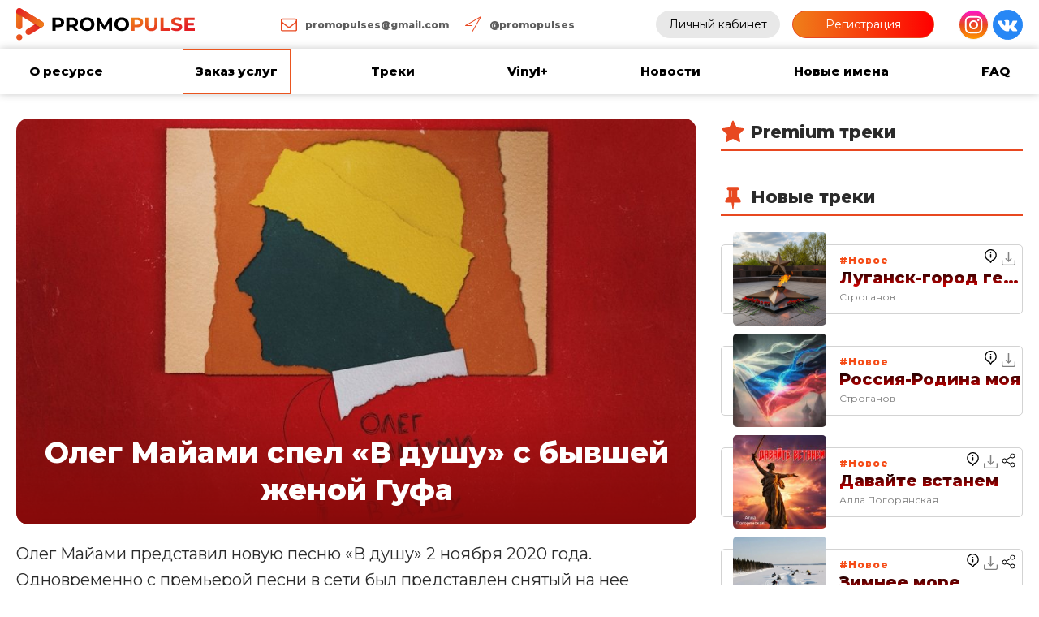

--- FILE ---
content_type: text/html; charset=UTF-8
request_url: https://promopulse.info/2020/11/04/oleg-majami-spel-v-dushu-s-byvshej-zhenoj-gufa/
body_size: 45062
content:
<!DOCTYPE html>
<html dir="ltr" lang="ru-RU" prefix="og: https://ogp.me/ns#" >
<head>
<meta charset="UTF-8">
<meta name="viewport" content="width=device-width">
<!-- WP_HEAD() START -->
<meta name="viewport" content="width=device-width, initial-scale=1" />
<script id="yookassa-own-payment-methods-head">
window.yookassaOwnPaymentMethods = [];
</script>
	<style>img:is([sizes="auto" i], [sizes^="auto," i]) { contain-intrinsic-size: 3000px 1500px }</style>
	
		<!-- All in One SEO 4.8.2 - aioseo.com -->
	<meta name="description" content="Олег Майами спел «В душу» с бывшей женой Гуфа" />
	<meta name="robots" content="max-snippet:-1, max-image-preview:large, max-video-preview:-1" />
	<meta name="author" content="Сергей"/>
	<meta name="google-site-verification" content="MxNnUcH-bxI_cvUWvvLeBgzB-F58ZMs_V_XfAaLPzX8" />
	<meta name="msvalidate.01" content="0A08E314F6210D9799639EB82DDC6D40" />
	<meta name="p:domain_verify" content="93626245163c77814a243e4a3b1f42ff" />
	<meta name="yandex-verification" content="850cacbeb9b0fbb7" />
	<link rel="canonical" href="https://promopulse.info/2020/11/04/oleg-majami-spel-v-dushu-s-byvshej-zhenoj-gufa/" />
	<meta name="generator" content="All in One SEO (AIOSEO) 4.8.2" />
		<meta property="og:locale" content="ru_RU" />
		<meta property="og:site_name" content="PRomoPulse" />
		<meta property="og:type" content="article" />
		<meta property="og:title" content="Олег Майами спел «В душу» с бывшей женой Гуфа | Промопульс" />
		<meta property="og:description" content="Олег Майами спел «В душу» с бывшей женой Гуфа" />
		<meta property="og:url" content="https://promopulse.info/2020/11/04/oleg-majami-spel-v-dushu-s-byvshej-zhenoj-gufa/" />
		<meta property="og:image" content="https://promopulse.info/wp-content/uploads/2020/11/oleg-majami-v-dushu.jpg" />
		<meta property="og:image:secure_url" content="https://promopulse.info/wp-content/uploads/2020/11/oleg-majami-v-dushu.jpg" />
		<meta property="og:image:width" content="1080" />
		<meta property="og:image:height" content="1080" />
		<meta property="article:published_time" content="2020-11-04T17:18:47+00:00" />
		<meta property="article:modified_time" content="2020-11-04T17:18:50+00:00" />
		<meta name="twitter:card" content="summary" />
		<meta name="twitter:title" content="Олег Майами спел «В душу» с бывшей женой Гуфа | Промопульс" />
		<meta name="twitter:description" content="Олег Майами спел «В душу» с бывшей женой Гуфа" />
		<meta name="twitter:image" content="https://promopulse.info/wp-content/uploads/2020/11/oleg-majami-v-dushu.jpg" />
		<script type="application/ld+json" class="aioseo-schema">
			{"@context":"https:\/\/schema.org","@graph":[{"@type":"Article","@id":"https:\/\/promopulse.info\/2020\/11\/04\/oleg-majami-spel-v-dushu-s-byvshej-zhenoj-gufa\/#article","name":"\u041e\u043b\u0435\u0433 \u041c\u0430\u0439\u0430\u043c\u0438 \u0441\u043f\u0435\u043b \u00ab\u0412 \u0434\u0443\u0448\u0443\u00bb \u0441 \u0431\u044b\u0432\u0448\u0435\u0439 \u0436\u0435\u043d\u043e\u0439 \u0413\u0443\u0444\u0430 | \u041f\u0440\u043e\u043c\u043e\u043f\u0443\u043b\u044c\u0441","headline":"\u041e\u043b\u0435\u0433 \u041c\u0430\u0439\u0430\u043c\u0438 \u0441\u043f\u0435\u043b \u00ab\u0412 \u0434\u0443\u0448\u0443\u00bb \u0441 \u0431\u044b\u0432\u0448\u0435\u0439 \u0436\u0435\u043d\u043e\u0439 \u0413\u0443\u0444\u0430","author":{"@id":"https:\/\/promopulse.info\/author\/admin\/#author"},"publisher":{"@id":"https:\/\/promopulse.info\/#organization"},"image":{"@type":"ImageObject","url":"https:\/\/promopulse.info\/wp-content\/uploads\/2020\/11\/oleg-majami-v-dushu.jpg","width":1080,"height":1080,"caption":"\u041e\u043b\u0435\u0433 \u041c\u0430\u0439\u0430\u043c\u0438 \u0441\u043f\u0435\u043b \u00ab\u0412 \u0434\u0443\u0448\u0443\u00bb \u0441 \u0431\u044b\u0432\u0448\u0435\u0439 \u0436\u0435\u043d\u043e\u0439 \u0413\u0443\u0444\u0430"},"datePublished":"2020-11-04T20:18:47+03:00","dateModified":"2020-11-04T20:18:50+03:00","inLanguage":"ru-RU","mainEntityOfPage":{"@id":"https:\/\/promopulse.info\/2020\/11\/04\/oleg-majami-spel-v-dushu-s-byvshej-zhenoj-gufa\/#webpage"},"isPartOf":{"@id":"https:\/\/promopulse.info\/2020\/11\/04\/oleg-majami-spel-v-dushu-s-byvshej-zhenoj-gufa\/#webpage"},"articleSection":"\u041d\u043e\u0432\u043e\u0441\u0442\u0438"},{"@type":"BreadcrumbList","@id":"https:\/\/promopulse.info\/2020\/11\/04\/oleg-majami-spel-v-dushu-s-byvshej-zhenoj-gufa\/#breadcrumblist","itemListElement":[{"@type":"ListItem","@id":"https:\/\/promopulse.info\/#listItem","position":1,"name":"\u0413\u043b\u0430\u0432\u043d\u0430\u044f \u0441\u0442\u0440\u0430\u043d\u0438\u0446\u0430","item":"https:\/\/promopulse.info\/","nextItem":{"@type":"ListItem","@id":"https:\/\/promopulse.info\/2020\/#listItem","name":"2020"}},{"@type":"ListItem","@id":"https:\/\/promopulse.info\/2020\/#listItem","position":2,"name":"2020","item":"https:\/\/promopulse.info\/2020\/","nextItem":{"@type":"ListItem","@id":"https:\/\/promopulse.info\/2020\/11\/#listItem","name":"November"},"previousItem":{"@type":"ListItem","@id":"https:\/\/promopulse.info\/#listItem","name":"\u0413\u043b\u0430\u0432\u043d\u0430\u044f \u0441\u0442\u0440\u0430\u043d\u0438\u0446\u0430"}},{"@type":"ListItem","@id":"https:\/\/promopulse.info\/2020\/11\/#listItem","position":3,"name":"November","item":"https:\/\/promopulse.info\/2020\/11\/","nextItem":{"@type":"ListItem","@id":"https:\/\/promopulse.info\/2020\/11\/04\/#listItem","name":"4"},"previousItem":{"@type":"ListItem","@id":"https:\/\/promopulse.info\/2020\/#listItem","name":"2020"}},{"@type":"ListItem","@id":"https:\/\/promopulse.info\/2020\/11\/04\/#listItem","position":4,"name":"4","item":"https:\/\/promopulse.info\/2020\/11\/04\/","nextItem":{"@type":"ListItem","@id":"https:\/\/promopulse.info\/2020\/11\/04\/oleg-majami-spel-v-dushu-s-byvshej-zhenoj-gufa\/#listItem","name":"\u041e\u043b\u0435\u0433 \u041c\u0430\u0439\u0430\u043c\u0438 \u0441\u043f\u0435\u043b \u00ab\u0412 \u0434\u0443\u0448\u0443\u00bb \u0441 \u0431\u044b\u0432\u0448\u0435\u0439 \u0436\u0435\u043d\u043e\u0439 \u0413\u0443\u0444\u0430"},"previousItem":{"@type":"ListItem","@id":"https:\/\/promopulse.info\/2020\/11\/#listItem","name":"November"}},{"@type":"ListItem","@id":"https:\/\/promopulse.info\/2020\/11\/04\/oleg-majami-spel-v-dushu-s-byvshej-zhenoj-gufa\/#listItem","position":5,"name":"\u041e\u043b\u0435\u0433 \u041c\u0430\u0439\u0430\u043c\u0438 \u0441\u043f\u0435\u043b \u00ab\u0412 \u0434\u0443\u0448\u0443\u00bb \u0441 \u0431\u044b\u0432\u0448\u0435\u0439 \u0436\u0435\u043d\u043e\u0439 \u0413\u0443\u0444\u0430","previousItem":{"@type":"ListItem","@id":"https:\/\/promopulse.info\/2020\/11\/04\/#listItem","name":"4"}}]},{"@type":"Organization","@id":"https:\/\/promopulse.info\/#organization","name":"PRomoPulse","description":"\u0420\u0430\u0437\u043c\u0435\u0449\u0435\u043d\u0438\u0435 \u043f\u0435\u0441\u0435\u043d \u043d\u0430 \u0440\u0430\u0434\u0438\u043e","url":"https:\/\/promopulse.info\/","logo":{"@type":"ImageObject","url":"https:\/\/promopulse.info\/wp-content\/uploads\/2020\/09\/logo_pulse.svg","@id":"https:\/\/promopulse.info\/2020\/11\/04\/oleg-majami-spel-v-dushu-s-byvshej-zhenoj-gufa\/#organizationLogo","caption":"PRomoPulse"},"image":{"@id":"https:\/\/promopulse.info\/2020\/11\/04\/oleg-majami-spel-v-dushu-s-byvshej-zhenoj-gufa\/#organizationLogo"},"sameAs":["https:\/\/www.instagram.com\/promopulses\/"]},{"@type":"Person","@id":"https:\/\/promopulse.info\/author\/admin\/#author","url":"https:\/\/promopulse.info\/author\/admin\/","name":"\u0421\u0435\u0440\u0433\u0435\u0439"},{"@type":"WebPage","@id":"https:\/\/promopulse.info\/2020\/11\/04\/oleg-majami-spel-v-dushu-s-byvshej-zhenoj-gufa\/#webpage","url":"https:\/\/promopulse.info\/2020\/11\/04\/oleg-majami-spel-v-dushu-s-byvshej-zhenoj-gufa\/","name":"\u041e\u043b\u0435\u0433 \u041c\u0430\u0439\u0430\u043c\u0438 \u0441\u043f\u0435\u043b \u00ab\u0412 \u0434\u0443\u0448\u0443\u00bb \u0441 \u0431\u044b\u0432\u0448\u0435\u0439 \u0436\u0435\u043d\u043e\u0439 \u0413\u0443\u0444\u0430 | \u041f\u0440\u043e\u043c\u043e\u043f\u0443\u043b\u044c\u0441","description":"\u041e\u043b\u0435\u0433 \u041c\u0430\u0439\u0430\u043c\u0438 \u0441\u043f\u0435\u043b \u00ab\u0412 \u0434\u0443\u0448\u0443\u00bb \u0441 \u0431\u044b\u0432\u0448\u0435\u0439 \u0436\u0435\u043d\u043e\u0439 \u0413\u0443\u0444\u0430","inLanguage":"ru-RU","isPartOf":{"@id":"https:\/\/promopulse.info\/#website"},"breadcrumb":{"@id":"https:\/\/promopulse.info\/2020\/11\/04\/oleg-majami-spel-v-dushu-s-byvshej-zhenoj-gufa\/#breadcrumblist"},"author":{"@id":"https:\/\/promopulse.info\/author\/admin\/#author"},"creator":{"@id":"https:\/\/promopulse.info\/author\/admin\/#author"},"image":{"@type":"ImageObject","url":"https:\/\/promopulse.info\/wp-content\/uploads\/2020\/11\/oleg-majami-v-dushu.jpg","@id":"https:\/\/promopulse.info\/2020\/11\/04\/oleg-majami-spel-v-dushu-s-byvshej-zhenoj-gufa\/#mainImage","width":1080,"height":1080,"caption":"\u041e\u043b\u0435\u0433 \u041c\u0430\u0439\u0430\u043c\u0438 \u0441\u043f\u0435\u043b \u00ab\u0412 \u0434\u0443\u0448\u0443\u00bb \u0441 \u0431\u044b\u0432\u0448\u0435\u0439 \u0436\u0435\u043d\u043e\u0439 \u0413\u0443\u0444\u0430"},"primaryImageOfPage":{"@id":"https:\/\/promopulse.info\/2020\/11\/04\/oleg-majami-spel-v-dushu-s-byvshej-zhenoj-gufa\/#mainImage"},"datePublished":"2020-11-04T20:18:47+03:00","dateModified":"2020-11-04T20:18:50+03:00"},{"@type":"WebSite","@id":"https:\/\/promopulse.info\/#website","url":"https:\/\/promopulse.info\/","name":"\u041f\u0440\u043e\u043c\u043e\u043f\u0443\u043b\u044c\u0441","description":"\u0420\u0430\u0437\u043c\u0435\u0449\u0435\u043d\u0438\u0435 \u043f\u0435\u0441\u0435\u043d \u043d\u0430 \u0440\u0430\u0434\u0438\u043e","inLanguage":"ru-RU","publisher":{"@id":"https:\/\/promopulse.info\/#organization"}}]}
		</script>
		<!-- All in One SEO -->

<title>Олег Майами спел «В душу» с бывшей женой Гуфа | Промопульс</title>
<link rel="alternate" type="application/rss+xml" title="Промопульс &raquo; Лента" href="https://promopulse.info/feed/" />
<link rel="alternate" type="application/rss+xml" title="Промопульс &raquo; Лента комментариев" href="https://promopulse.info/comments/feed/" />
<script>
window._wpemojiSettings = {"baseUrl":"https:\/\/s.w.org\/images\/core\/emoji\/16.0.1\/72x72\/","ext":".png","svgUrl":"https:\/\/s.w.org\/images\/core\/emoji\/16.0.1\/svg\/","svgExt":".svg","source":{"concatemoji":"https:\/\/promopulse.info\/wp-includes\/js\/wp-emoji-release.min.js?ver=a7947f279992cda2300dc0319b1a4f19"}};
/*! This file is auto-generated */
!function(s,n){var o,i,e;function c(e){try{var t={supportTests:e,timestamp:(new Date).valueOf()};sessionStorage.setItem(o,JSON.stringify(t))}catch(e){}}function p(e,t,n){e.clearRect(0,0,e.canvas.width,e.canvas.height),e.fillText(t,0,0);var t=new Uint32Array(e.getImageData(0,0,e.canvas.width,e.canvas.height).data),a=(e.clearRect(0,0,e.canvas.width,e.canvas.height),e.fillText(n,0,0),new Uint32Array(e.getImageData(0,0,e.canvas.width,e.canvas.height).data));return t.every(function(e,t){return e===a[t]})}function u(e,t){e.clearRect(0,0,e.canvas.width,e.canvas.height),e.fillText(t,0,0);for(var n=e.getImageData(16,16,1,1),a=0;a<n.data.length;a++)if(0!==n.data[a])return!1;return!0}function f(e,t,n,a){switch(t){case"flag":return n(e,"\ud83c\udff3\ufe0f\u200d\u26a7\ufe0f","\ud83c\udff3\ufe0f\u200b\u26a7\ufe0f")?!1:!n(e,"\ud83c\udde8\ud83c\uddf6","\ud83c\udde8\u200b\ud83c\uddf6")&&!n(e,"\ud83c\udff4\udb40\udc67\udb40\udc62\udb40\udc65\udb40\udc6e\udb40\udc67\udb40\udc7f","\ud83c\udff4\u200b\udb40\udc67\u200b\udb40\udc62\u200b\udb40\udc65\u200b\udb40\udc6e\u200b\udb40\udc67\u200b\udb40\udc7f");case"emoji":return!a(e,"\ud83e\udedf")}return!1}function g(e,t,n,a){var r="undefined"!=typeof WorkerGlobalScope&&self instanceof WorkerGlobalScope?new OffscreenCanvas(300,150):s.createElement("canvas"),o=r.getContext("2d",{willReadFrequently:!0}),i=(o.textBaseline="top",o.font="600 32px Arial",{});return e.forEach(function(e){i[e]=t(o,e,n,a)}),i}function t(e){var t=s.createElement("script");t.src=e,t.defer=!0,s.head.appendChild(t)}"undefined"!=typeof Promise&&(o="wpEmojiSettingsSupports",i=["flag","emoji"],n.supports={everything:!0,everythingExceptFlag:!0},e=new Promise(function(e){s.addEventListener("DOMContentLoaded",e,{once:!0})}),new Promise(function(t){var n=function(){try{var e=JSON.parse(sessionStorage.getItem(o));if("object"==typeof e&&"number"==typeof e.timestamp&&(new Date).valueOf()<e.timestamp+604800&&"object"==typeof e.supportTests)return e.supportTests}catch(e){}return null}();if(!n){if("undefined"!=typeof Worker&&"undefined"!=typeof OffscreenCanvas&&"undefined"!=typeof URL&&URL.createObjectURL&&"undefined"!=typeof Blob)try{var e="postMessage("+g.toString()+"("+[JSON.stringify(i),f.toString(),p.toString(),u.toString()].join(",")+"));",a=new Blob([e],{type:"text/javascript"}),r=new Worker(URL.createObjectURL(a),{name:"wpTestEmojiSupports"});return void(r.onmessage=function(e){c(n=e.data),r.terminate(),t(n)})}catch(e){}c(n=g(i,f,p,u))}t(n)}).then(function(e){for(var t in e)n.supports[t]=e[t],n.supports.everything=n.supports.everything&&n.supports[t],"flag"!==t&&(n.supports.everythingExceptFlag=n.supports.everythingExceptFlag&&n.supports[t]);n.supports.everythingExceptFlag=n.supports.everythingExceptFlag&&!n.supports.flag,n.DOMReady=!1,n.readyCallback=function(){n.DOMReady=!0}}).then(function(){return e}).then(function(){var e;n.supports.everything||(n.readyCallback(),(e=n.source||{}).concatemoji?t(e.concatemoji):e.wpemoji&&e.twemoji&&(t(e.twemoji),t(e.wpemoji)))}))}((window,document),window._wpemojiSettings);
</script>
<link rel='stylesheet' id='woocommerce-payment-qiwi-css' href='https://promopulse.info/wp-content/plugins/woocommerce-payment-qiwi/assets/qiwi.css?ver=1653575446' media='all' />
<style id='wp-emoji-styles-inline-css'>

	img.wp-smiley, img.emoji {
		display: inline !important;
		border: none !important;
		box-shadow: none !important;
		height: 1em !important;
		width: 1em !important;
		margin: 0 0.07em !important;
		vertical-align: -0.1em !important;
		background: none !important;
		padding: 0 !important;
	}
</style>
<style id='wp-block-library-inline-css'>
:root{--wp-admin-theme-color:#007cba;--wp-admin-theme-color--rgb:0,124,186;--wp-admin-theme-color-darker-10:#006ba1;--wp-admin-theme-color-darker-10--rgb:0,107,161;--wp-admin-theme-color-darker-20:#005a87;--wp-admin-theme-color-darker-20--rgb:0,90,135;--wp-admin-border-width-focus:2px;--wp-block-synced-color:#7a00df;--wp-block-synced-color--rgb:122,0,223;--wp-bound-block-color:var(--wp-block-synced-color)}@media (min-resolution:192dpi){:root{--wp-admin-border-width-focus:1.5px}}.wp-element-button{cursor:pointer}:root{--wp--preset--font-size--normal:16px;--wp--preset--font-size--huge:42px}:root .has-very-light-gray-background-color{background-color:#eee}:root .has-very-dark-gray-background-color{background-color:#313131}:root .has-very-light-gray-color{color:#eee}:root .has-very-dark-gray-color{color:#313131}:root .has-vivid-green-cyan-to-vivid-cyan-blue-gradient-background{background:linear-gradient(135deg,#00d084,#0693e3)}:root .has-purple-crush-gradient-background{background:linear-gradient(135deg,#34e2e4,#4721fb 50%,#ab1dfe)}:root .has-hazy-dawn-gradient-background{background:linear-gradient(135deg,#faaca8,#dad0ec)}:root .has-subdued-olive-gradient-background{background:linear-gradient(135deg,#fafae1,#67a671)}:root .has-atomic-cream-gradient-background{background:linear-gradient(135deg,#fdd79a,#004a59)}:root .has-nightshade-gradient-background{background:linear-gradient(135deg,#330968,#31cdcf)}:root .has-midnight-gradient-background{background:linear-gradient(135deg,#020381,#2874fc)}.has-regular-font-size{font-size:1em}.has-larger-font-size{font-size:2.625em}.has-normal-font-size{font-size:var(--wp--preset--font-size--normal)}.has-huge-font-size{font-size:var(--wp--preset--font-size--huge)}.has-text-align-center{text-align:center}.has-text-align-left{text-align:left}.has-text-align-right{text-align:right}#end-resizable-editor-section{display:none}.aligncenter{clear:both}.items-justified-left{justify-content:flex-start}.items-justified-center{justify-content:center}.items-justified-right{justify-content:flex-end}.items-justified-space-between{justify-content:space-between}.screen-reader-text{border:0;clip-path:inset(50%);height:1px;margin:-1px;overflow:hidden;padding:0;position:absolute;width:1px;word-wrap:normal!important}.screen-reader-text:focus{background-color:#ddd;clip-path:none;color:#444;display:block;font-size:1em;height:auto;left:5px;line-height:normal;padding:15px 23px 14px;text-decoration:none;top:5px;width:auto;z-index:100000}html :where(.has-border-color){border-style:solid}html :where([style*=border-top-color]){border-top-style:solid}html :where([style*=border-right-color]){border-right-style:solid}html :where([style*=border-bottom-color]){border-bottom-style:solid}html :where([style*=border-left-color]){border-left-style:solid}html :where([style*=border-width]){border-style:solid}html :where([style*=border-top-width]){border-top-style:solid}html :where([style*=border-right-width]){border-right-style:solid}html :where([style*=border-bottom-width]){border-bottom-style:solid}html :where([style*=border-left-width]){border-left-style:solid}html :where(img[class*=wp-image-]){height:auto;max-width:100%}:where(figure){margin:0 0 1em}html :where(.is-position-sticky){--wp-admin--admin-bar--position-offset:var(--wp-admin--admin-bar--height,0px)}@media screen and (max-width:600px){html :where(.is-position-sticky){--wp-admin--admin-bar--position-offset:0px}}
</style>
<style id='classic-theme-styles-inline-css'>
/*! This file is auto-generated */
.wp-block-button__link{color:#fff;background-color:#32373c;border-radius:9999px;box-shadow:none;text-decoration:none;padding:calc(.667em + 2px) calc(1.333em + 2px);font-size:1.125em}.wp-block-file__button{background:#32373c;color:#fff;text-decoration:none}
</style>
<style id='global-styles-inline-css'>
:root{--wp--preset--aspect-ratio--square: 1;--wp--preset--aspect-ratio--4-3: 4/3;--wp--preset--aspect-ratio--3-4: 3/4;--wp--preset--aspect-ratio--3-2: 3/2;--wp--preset--aspect-ratio--2-3: 2/3;--wp--preset--aspect-ratio--16-9: 16/9;--wp--preset--aspect-ratio--9-16: 9/16;--wp--preset--color--black: #000000;--wp--preset--color--cyan-bluish-gray: #abb8c3;--wp--preset--color--white: #ffffff;--wp--preset--color--pale-pink: #f78da7;--wp--preset--color--vivid-red: #cf2e2e;--wp--preset--color--luminous-vivid-orange: #ff6900;--wp--preset--color--luminous-vivid-amber: #fcb900;--wp--preset--color--light-green-cyan: #7bdcb5;--wp--preset--color--vivid-green-cyan: #00d084;--wp--preset--color--pale-cyan-blue: #8ed1fc;--wp--preset--color--vivid-cyan-blue: #0693e3;--wp--preset--color--vivid-purple: #9b51e0;--wp--preset--color--base: #FFFFFF;--wp--preset--color--contrast: #111111;--wp--preset--color--accent-1: #FFEE58;--wp--preset--color--accent-2: #F6CFF4;--wp--preset--color--accent-3: #503AA8;--wp--preset--color--accent-4: #686868;--wp--preset--color--accent-5: #FBFAF3;--wp--preset--color--accent-6: color-mix(in srgb, currentColor 20%, transparent);--wp--preset--gradient--vivid-cyan-blue-to-vivid-purple: linear-gradient(135deg,rgba(6,147,227,1) 0%,rgb(155,81,224) 100%);--wp--preset--gradient--light-green-cyan-to-vivid-green-cyan: linear-gradient(135deg,rgb(122,220,180) 0%,rgb(0,208,130) 100%);--wp--preset--gradient--luminous-vivid-amber-to-luminous-vivid-orange: linear-gradient(135deg,rgba(252,185,0,1) 0%,rgba(255,105,0,1) 100%);--wp--preset--gradient--luminous-vivid-orange-to-vivid-red: linear-gradient(135deg,rgba(255,105,0,1) 0%,rgb(207,46,46) 100%);--wp--preset--gradient--very-light-gray-to-cyan-bluish-gray: linear-gradient(135deg,rgb(238,238,238) 0%,rgb(169,184,195) 100%);--wp--preset--gradient--cool-to-warm-spectrum: linear-gradient(135deg,rgb(74,234,220) 0%,rgb(151,120,209) 20%,rgb(207,42,186) 40%,rgb(238,44,130) 60%,rgb(251,105,98) 80%,rgb(254,248,76) 100%);--wp--preset--gradient--blush-light-purple: linear-gradient(135deg,rgb(255,206,236) 0%,rgb(152,150,240) 100%);--wp--preset--gradient--blush-bordeaux: linear-gradient(135deg,rgb(254,205,165) 0%,rgb(254,45,45) 50%,rgb(107,0,62) 100%);--wp--preset--gradient--luminous-dusk: linear-gradient(135deg,rgb(255,203,112) 0%,rgb(199,81,192) 50%,rgb(65,88,208) 100%);--wp--preset--gradient--pale-ocean: linear-gradient(135deg,rgb(255,245,203) 0%,rgb(182,227,212) 50%,rgb(51,167,181) 100%);--wp--preset--gradient--electric-grass: linear-gradient(135deg,rgb(202,248,128) 0%,rgb(113,206,126) 100%);--wp--preset--gradient--midnight: linear-gradient(135deg,rgb(2,3,129) 0%,rgb(40,116,252) 100%);--wp--preset--font-size--small: 0.875rem;--wp--preset--font-size--medium: clamp(1rem, 1rem + ((1vw - 0.2rem) * 0.196), 1.125rem);--wp--preset--font-size--large: clamp(1.125rem, 1.125rem + ((1vw - 0.2rem) * 0.392), 1.375rem);--wp--preset--font-size--x-large: clamp(1.75rem, 1.75rem + ((1vw - 0.2rem) * 0.392), 2rem);--wp--preset--font-size--xx-large: clamp(2.15rem, 2.15rem + ((1vw - 0.2rem) * 1.333), 3rem);--wp--preset--font-family--manrope: Manrope, sans-serif;--wp--preset--font-family--fira-code: "Fira Code", monospace;--wp--preset--spacing--20: 10px;--wp--preset--spacing--30: 20px;--wp--preset--spacing--40: 30px;--wp--preset--spacing--50: clamp(30px, 5vw, 50px);--wp--preset--spacing--60: clamp(30px, 7vw, 70px);--wp--preset--spacing--70: clamp(50px, 7vw, 90px);--wp--preset--spacing--80: clamp(70px, 10vw, 140px);--wp--preset--shadow--natural: 6px 6px 9px rgba(0, 0, 0, 0.2);--wp--preset--shadow--deep: 12px 12px 50px rgba(0, 0, 0, 0.4);--wp--preset--shadow--sharp: 6px 6px 0px rgba(0, 0, 0, 0.2);--wp--preset--shadow--outlined: 6px 6px 0px -3px rgba(255, 255, 255, 1), 6px 6px rgba(0, 0, 0, 1);--wp--preset--shadow--crisp: 6px 6px 0px rgba(0, 0, 0, 1);}:root :where(.is-layout-flow) > :first-child{margin-block-start: 0;}:root :where(.is-layout-flow) > :last-child{margin-block-end: 0;}:root :where(.is-layout-flow) > *{margin-block-start: 1.2rem;margin-block-end: 0;}:root :where(.is-layout-constrained) > :first-child{margin-block-start: 0;}:root :where(.is-layout-constrained) > :last-child{margin-block-end: 0;}:root :where(.is-layout-constrained) > *{margin-block-start: 1.2rem;margin-block-end: 0;}:root :where(.is-layout-flex){gap: 1.2rem;}:root :where(.is-layout-grid){gap: 1.2rem;}body .is-layout-flex{display: flex;}.is-layout-flex{flex-wrap: wrap;align-items: center;}.is-layout-flex > :is(*, div){margin: 0;}body .is-layout-grid{display: grid;}.is-layout-grid > :is(*, div){margin: 0;}:root :where(.wp-block-columns-is-layout-flow) > :first-child{margin-block-start: 0;}:root :where(.wp-block-columns-is-layout-flow) > :last-child{margin-block-end: 0;}:root :where(.wp-block-columns-is-layout-flow) > *{margin-block-start: var(--wp--preset--spacing--50);margin-block-end: 0;}:root :where(.wp-block-columns-is-layout-constrained) > :first-child{margin-block-start: 0;}:root :where(.wp-block-columns-is-layout-constrained) > :last-child{margin-block-end: 0;}:root :where(.wp-block-columns-is-layout-constrained) > *{margin-block-start: var(--wp--preset--spacing--50);margin-block-end: 0;}:root :where(.wp-block-columns-is-layout-flex){gap: var(--wp--preset--spacing--50);}:root :where(.wp-block-columns-is-layout-grid){gap: var(--wp--preset--spacing--50);}.has-black-color{color: var(--wp--preset--color--black) !important;}.has-cyan-bluish-gray-color{color: var(--wp--preset--color--cyan-bluish-gray) !important;}.has-white-color{color: var(--wp--preset--color--white) !important;}.has-pale-pink-color{color: var(--wp--preset--color--pale-pink) !important;}.has-vivid-red-color{color: var(--wp--preset--color--vivid-red) !important;}.has-luminous-vivid-orange-color{color: var(--wp--preset--color--luminous-vivid-orange) !important;}.has-luminous-vivid-amber-color{color: var(--wp--preset--color--luminous-vivid-amber) !important;}.has-light-green-cyan-color{color: var(--wp--preset--color--light-green-cyan) !important;}.has-vivid-green-cyan-color{color: var(--wp--preset--color--vivid-green-cyan) !important;}.has-pale-cyan-blue-color{color: var(--wp--preset--color--pale-cyan-blue) !important;}.has-vivid-cyan-blue-color{color: var(--wp--preset--color--vivid-cyan-blue) !important;}.has-vivid-purple-color{color: var(--wp--preset--color--vivid-purple) !important;}.has-black-background-color{background-color: var(--wp--preset--color--black) !important;}.has-cyan-bluish-gray-background-color{background-color: var(--wp--preset--color--cyan-bluish-gray) !important;}.has-white-background-color{background-color: var(--wp--preset--color--white) !important;}.has-pale-pink-background-color{background-color: var(--wp--preset--color--pale-pink) !important;}.has-vivid-red-background-color{background-color: var(--wp--preset--color--vivid-red) !important;}.has-luminous-vivid-orange-background-color{background-color: var(--wp--preset--color--luminous-vivid-orange) !important;}.has-luminous-vivid-amber-background-color{background-color: var(--wp--preset--color--luminous-vivid-amber) !important;}.has-light-green-cyan-background-color{background-color: var(--wp--preset--color--light-green-cyan) !important;}.has-vivid-green-cyan-background-color{background-color: var(--wp--preset--color--vivid-green-cyan) !important;}.has-pale-cyan-blue-background-color{background-color: var(--wp--preset--color--pale-cyan-blue) !important;}.has-vivid-cyan-blue-background-color{background-color: var(--wp--preset--color--vivid-cyan-blue) !important;}.has-vivid-purple-background-color{background-color: var(--wp--preset--color--vivid-purple) !important;}.has-black-border-color{border-color: var(--wp--preset--color--black) !important;}.has-cyan-bluish-gray-border-color{border-color: var(--wp--preset--color--cyan-bluish-gray) !important;}.has-white-border-color{border-color: var(--wp--preset--color--white) !important;}.has-pale-pink-border-color{border-color: var(--wp--preset--color--pale-pink) !important;}.has-vivid-red-border-color{border-color: var(--wp--preset--color--vivid-red) !important;}.has-luminous-vivid-orange-border-color{border-color: var(--wp--preset--color--luminous-vivid-orange) !important;}.has-luminous-vivid-amber-border-color{border-color: var(--wp--preset--color--luminous-vivid-amber) !important;}.has-light-green-cyan-border-color{border-color: var(--wp--preset--color--light-green-cyan) !important;}.has-vivid-green-cyan-border-color{border-color: var(--wp--preset--color--vivid-green-cyan) !important;}.has-pale-cyan-blue-border-color{border-color: var(--wp--preset--color--pale-cyan-blue) !important;}.has-vivid-cyan-blue-border-color{border-color: var(--wp--preset--color--vivid-cyan-blue) !important;}.has-vivid-purple-border-color{border-color: var(--wp--preset--color--vivid-purple) !important;}.has-vivid-cyan-blue-to-vivid-purple-gradient-background{background: var(--wp--preset--gradient--vivid-cyan-blue-to-vivid-purple) !important;}.has-light-green-cyan-to-vivid-green-cyan-gradient-background{background: var(--wp--preset--gradient--light-green-cyan-to-vivid-green-cyan) !important;}.has-luminous-vivid-amber-to-luminous-vivid-orange-gradient-background{background: var(--wp--preset--gradient--luminous-vivid-amber-to-luminous-vivid-orange) !important;}.has-luminous-vivid-orange-to-vivid-red-gradient-background{background: var(--wp--preset--gradient--luminous-vivid-orange-to-vivid-red) !important;}.has-very-light-gray-to-cyan-bluish-gray-gradient-background{background: var(--wp--preset--gradient--very-light-gray-to-cyan-bluish-gray) !important;}.has-cool-to-warm-spectrum-gradient-background{background: var(--wp--preset--gradient--cool-to-warm-spectrum) !important;}.has-blush-light-purple-gradient-background{background: var(--wp--preset--gradient--blush-light-purple) !important;}.has-blush-bordeaux-gradient-background{background: var(--wp--preset--gradient--blush-bordeaux) !important;}.has-luminous-dusk-gradient-background{background: var(--wp--preset--gradient--luminous-dusk) !important;}.has-pale-ocean-gradient-background{background: var(--wp--preset--gradient--pale-ocean) !important;}.has-electric-grass-gradient-background{background: var(--wp--preset--gradient--electric-grass) !important;}.has-midnight-gradient-background{background: var(--wp--preset--gradient--midnight) !important;}.has-small-font-size{font-size: var(--wp--preset--font-size--small) !important;}.has-medium-font-size{font-size: var(--wp--preset--font-size--medium) !important;}.has-large-font-size{font-size: var(--wp--preset--font-size--large) !important;}.has-x-large-font-size{font-size: var(--wp--preset--font-size--x-large) !important;}
</style>
<link rel='stylesheet' id='oxygen-css' href='https://promopulse.info/wp-content/plugins/oxygen/component-framework/oxygen.css?ver=3.7.1' media='all' />
<link rel='stylesheet' id='rating-form-cyto-style-css' href='https://promopulse.info/wp-content/plugins/rating-form/assets/css/cyto.css?ver=1.6.9' media='all' />
<link rel='stylesheet' id='rating-form-style-css' href='https://promopulse.info/wp-content/plugins/rating-form/assets/css/rating-form.css?ver=1.6.9' media='all' />
<link rel='stylesheet' id='rating-form-custom-css' href='https://promopulse.info/wp-content/uploads/rating-form/style/custom-styles.css?ver=1.6.9' media='all' />
<link rel='stylesheet' id='wpmenucart-icons-css' href='https://promopulse.info/wp-content/plugins/woocommerce-menu-bar-cart/assets/css/wpmenucart-icons.min.css?ver=2.14.11' media='all' />
<style id='wpmenucart-icons-inline-css'>
@font-face{font-family:WPMenuCart;src:url(https://promopulse.info/wp-content/plugins/woocommerce-menu-bar-cart/assets/fonts/WPMenuCart.eot);src:url(https://promopulse.info/wp-content/plugins/woocommerce-menu-bar-cart/assets/fonts/WPMenuCart.eot?#iefix) format('embedded-opentype'),url(https://promopulse.info/wp-content/plugins/woocommerce-menu-bar-cart/assets/fonts/WPMenuCart.woff2) format('woff2'),url(https://promopulse.info/wp-content/plugins/woocommerce-menu-bar-cart/assets/fonts/WPMenuCart.woff) format('woff'),url(https://promopulse.info/wp-content/plugins/woocommerce-menu-bar-cart/assets/fonts/WPMenuCart.ttf) format('truetype'),url(https://promopulse.info/wp-content/plugins/woocommerce-menu-bar-cart/assets/fonts/WPMenuCart.svg#WPMenuCart) format('svg');font-weight:400;font-style:normal;font-display:swap}
</style>
<link rel='stylesheet' id='wpmenucart-css' href='https://promopulse.info/wp-content/plugins/woocommerce-menu-bar-cart/assets/css/wpmenucart-main.min.css?ver=2.14.11' media='all' />
<link rel='stylesheet' id='woocommerce-layout-css' href='https://promopulse.info/wp-content/plugins/woocommerce/assets/css/woocommerce-layout.css?ver=9.8.6' media='all' />
<link rel='stylesheet' id='woocommerce-smallscreen-css' href='https://promopulse.info/wp-content/plugins/woocommerce/assets/css/woocommerce-smallscreen.css?ver=9.8.6' media='only screen and (max-width: 768px)' />
<link rel='stylesheet' id='woocommerce-general-css' href='https://promopulse.info/wp-content/plugins/woocommerce/assets/css/woocommerce.css?ver=9.8.6' media='all' />
<link rel='stylesheet' id='woocommerce-blocktheme-css' href='https://promopulse.info/wp-content/plugins/woocommerce/assets/css/woocommerce-blocktheme.css?ver=9.8.6' media='all' />
<style id='woocommerce-inline-inline-css'>
.woocommerce form .form-row .required { visibility: visible; }
</style>
<link rel='stylesheet' id='brands-styles-css' href='https://promopulse.info/wp-content/plugins/woocommerce/assets/css/brands.css?ver=9.8.6' media='all' />
<link rel='stylesheet' id='woocommerce-gateway-prodamus-css' href='https://promopulse.info/wp-content/plugins/wc-prodamus/assets/css/style.css?ver=a7947f279992cda2300dc0319b1a4f19' media='all' />
<script src="https://promopulse.info/wp-includes/js/jquery/jquery.min.js?ver=3.7.1" id="jquery-core-js"></script>
<script src="https://promopulse.info/wp-includes/js/jquery/jquery-migrate.min.js?ver=3.4.1" id="jquery-migrate-js"></script>
<script src="https://promopulse.info/wp-content/plugins/woocommerce/assets/js/jquery-blockui/jquery.blockUI.min.js?ver=2.7.0-wc.9.8.6" id="jquery-blockui-js" defer data-wp-strategy="defer"></script>
<script src="https://promopulse.info/wp-content/plugins/woocommerce/assets/js/js-cookie/js.cookie.min.js?ver=2.1.4-wc.9.8.6" id="js-cookie-js" defer data-wp-strategy="defer"></script>
<script id="woocommerce-js-extra">
var woocommerce_params = {"ajax_url":"\/wp-admin\/admin-ajax.php","wc_ajax_url":"\/?wc-ajax=%%endpoint%%","i18n_password_show":"\u041f\u043e\u043a\u0430\u0437\u0430\u0442\u044c \u043f\u0430\u0440\u043e\u043b\u044c","i18n_password_hide":"\u0421\u043a\u0440\u044b\u0442\u044c \u043f\u0430\u0440\u043e\u043b\u044c"};
</script>
<script src="https://promopulse.info/wp-content/plugins/woocommerce/assets/js/frontend/woocommerce.min.js?ver=9.8.6" id="woocommerce-js" defer data-wp-strategy="defer"></script>
<script src="https://promopulse.info/wp-content/plugins/woocommerce/assets/js/flexslider/jquery.flexslider.min.js?ver=2.7.2-wc.9.8.6" id="flexslider-js" defer data-wp-strategy="defer"></script>
<script id="wc-single-product-js-extra">
var wc_single_product_params = {"i18n_required_rating_text":"\u041f\u043e\u0436\u0430\u043b\u0443\u0439\u0441\u0442\u0430, \u043f\u043e\u0441\u0442\u0430\u0432\u044c\u0442\u0435 \u043e\u0446\u0435\u043d\u043a\u0443","i18n_rating_options":["1 \u0438\u0437 5 \u0437\u0432\u0451\u0437\u0434","2 \u0438\u0437 5 \u0437\u0432\u0451\u0437\u0434","3 \u0438\u0437 5 \u0437\u0432\u0451\u0437\u0434","4 \u0438\u0437 5 \u0437\u0432\u0451\u0437\u0434","5 \u0438\u0437 5 \u0437\u0432\u0451\u0437\u0434"],"i18n_product_gallery_trigger_text":"\u041f\u0440\u043e\u0441\u043c\u043e\u0442\u0440 \u0433\u0430\u043b\u0435\u0440\u0435\u0438 \u0438\u0437\u043e\u0431\u0440\u0430\u0436\u0435\u043d\u0438\u0439 \u0432 \u043f\u043e\u043b\u043d\u043e\u044d\u043a\u0440\u0430\u043d\u043d\u043e\u043c \u0440\u0435\u0436\u0438\u043c\u0435","review_rating_required":"yes","flexslider":{"rtl":false,"animation":"slide","smoothHeight":true,"directionNav":false,"controlNav":"thumbnails","slideshow":false,"animationSpeed":500,"animationLoop":false,"allowOneSlide":false},"zoom_enabled":"","zoom_options":[],"photoswipe_enabled":"","photoswipe_options":{"shareEl":false,"closeOnScroll":false,"history":false,"hideAnimationDuration":0,"showAnimationDuration":0},"flexslider_enabled":"1"};
</script>
<script src="https://promopulse.info/wp-content/plugins/woocommerce/assets/js/frontend/single-product.min.js?ver=9.8.6" id="wc-single-product-js" defer data-wp-strategy="defer"></script>
<link rel="https://api.w.org/" href="https://promopulse.info/wp-json/" /><link rel="alternate" title="JSON" type="application/json" href="https://promopulse.info/wp-json/wp/v2/posts/4124" /><link rel="EditURI" type="application/rsd+xml" title="RSD" href="https://promopulse.info/xmlrpc.php?rsd" />

<link rel='shortlink' href='https://promopulse.info/?p=4124' />
<link rel="alternate" title="oEmbed (JSON)" type="application/json+oembed" href="https://promopulse.info/wp-json/oembed/1.0/embed?url=https%3A%2F%2Fpromopulse.info%2F2020%2F11%2F04%2Foleg-majami-spel-v-dushu-s-byvshej-zhenoj-gufa%2F" />
<link rel="alternate" title="oEmbed (XML)" type="text/xml+oembed" href="https://promopulse.info/wp-json/oembed/1.0/embed?url=https%3A%2F%2Fpromopulse.info%2F2020%2F11%2F04%2Foleg-majami-spel-v-dushu-s-byvshej-zhenoj-gufa%2F&#038;format=xml" />
<!-- Global site tag (gtag.js) - Google Analytics -->
<script async src="https://www.googletagmanager.com/gtag/js?id=UA-201511913-1"></script>
<script>
  window.dataLayer = window.dataLayer || [];
  function gtag(){dataLayer.push(arguments);}
  gtag('js', new Date());

  gtag('config', 'UA-201511913-1');
</script>


<script type="text/javascript">!function(){var t=document.createElement("script");t.type="text/javascript",t.async=!0,t.src="https://vk.com/js/api/openapi.js?168",t.onload=function(){VK.Retargeting.Init("VK-RTRG-530603-e3NSP"),VK.Retargeting.Hit()},document.head.appendChild(t)}();</script><noscript><img src="https://vk.com/rtrg?p=VK-RTRG-530603-e3NSP" style="position:fixed; left:-999px;" alt=""/></noscript>   

    <style type="text/css">dd ul.bulleted {  float:none;clear:both; }</style>	<noscript><style>.woocommerce-product-gallery{ opacity: 1 !important; }</style></noscript>
	<style class='wp-fonts-local'>
@font-face{font-family:Manrope;font-style:normal;font-weight:200 800;font-display:fallback;src:url('https://promopulse.info/wp-content/themes/oxygen-is-not-a-theme/assets/fonts/manrope/Manrope-VariableFont_wght.woff2') format('woff2');}
@font-face{font-family:"Fira Code";font-style:normal;font-weight:300 700;font-display:fallback;src:url('https://promopulse.info/wp-content/themes/oxygen-is-not-a-theme/assets/fonts/fira-code/FiraCode-VariableFont_wght.woff2') format('woff2');}
</style>
<link rel="icon" href="https://promopulse.info/wp-content/uploads/2020/08/cropped-favicon-32x32.jpg" sizes="32x32" />
<link rel="icon" href="https://promopulse.info/wp-content/uploads/2020/08/cropped-favicon-192x192.jpg" sizes="192x192" />
<link rel="apple-touch-icon" href="https://promopulse.info/wp-content/uploads/2020/08/cropped-favicon-180x180.jpg" />
<meta name="msapplication-TileImage" content="https://promopulse.info/wp-content/uploads/2020/08/cropped-favicon-270x270.jpg" />

			<script type='text/javascript' src='//ajax.googleapis.com/ajax/libs/webfont/1/webfont.js'></script>
			<script type="text/javascript">
			WebFont.load({
				google: {
					families: ["Montserrat:800,regular,italic,","Montserrat:800,"]
				}
			});
			</script>
			<link rel='stylesheet' id='oxygen-cache-237-css' href='//promopulse.info/wp-content/uploads/oxygen/css/sidebar-237.css?cache=1622185175&#038;ver=a7947f279992cda2300dc0319b1a4f19' media='all' />
<link rel='stylesheet' id='oxygen-cache-37-css' href='//promopulse.info/wp-content/uploads/oxygen/css/header-37.css?cache=1728765605&#038;ver=a7947f279992cda2300dc0319b1a4f19' media='all' />
<link rel='stylesheet' id='oxygen-cache-30-css' href='//promopulse.info/wp-content/uploads/oxygen/css/main-30.css?cache=1752069341&#038;ver=a7947f279992cda2300dc0319b1a4f19' media='all' />
<link rel='stylesheet' id='oxygen-cache-107-css' href='//promopulse.info/wp-content/uploads/oxygen/css/post-107.css?cache=1622185176&#038;ver=a7947f279992cda2300dc0319b1a4f19' media='all' />
<link rel='stylesheet' id='oxygen-universal-styles-css' href='//promopulse.info/wp-content/uploads/oxygen/css/universal.css?cache=1752069341&#038;ver=a7947f279992cda2300dc0319b1a4f19' media='all' />
<noscript><style id="rocket-lazyload-nojs-css">.rll-youtube-player, [data-lazy-src]{display:none !important;}</style></noscript><!-- END OF WP_HEAD() -->
</head>
<body class="wp-singular post-template-default single single-post postid-4124 single-format-standard wp-embed-responsive wp-theme-oxygen-is-not-a-theme  theme-oxygen-is-not-a-theme oxygen-body woocommerce-uses-block-theme woocommerce-block-theme-has-button-styles woocommerce-no-js" >



	<!-- Yandex.Metrika counter -->
<script type="text/javascript" >
   (function(m,e,t,r,i,k,a){m[i]=m[i]||function(){(m[i].a=m[i].a||[]).push(arguments)};
   m[i].l=1*new Date();k=e.createElement(t),a=e.getElementsByTagName(t)[0],k.async=1,k.src=r,a.parentNode.insertBefore(k,a)})
   (window, document, "script", "https://mc.yandex.ru/metrika/tag.js", "ym");

   ym(55712347, "init", {
        clickmap:true,
        trackLinks:true,
        accurateTrackBounce:true,
        webvisor:true
   });
</script>
<noscript><div><img src="https://mc.yandex.ru/watch/55712347" style="position:absolute; left:-9999px;" alt="" /></div></noscript>
<!-- /Yandex.Metrika counter -->
					<header id="_header-244-37" class="oxy-header-wrapper oxy-overlay-header oxy-header" ><div id="_header_row-245-37" class="oxy-header-row " ><div class="oxy-header-container"><div id="_header_left-246-37" class="oxy-header-left" ><a id="link-247-37" class="ct-link" href="https://promopulse.info/" target="_self"  ><img id="image-283-37" alt="" src="data:image/svg+xml,%3Csvg%20xmlns='http://www.w3.org/2000/svg'%20viewBox='0%200%200%200'%3E%3C/svg%3E" class="ct-image" data-lazy-src="https://promopulse.info/wp-content/uploads/2020/09/logo_pulse.svg"/><noscript><img id="image-283-37" alt="" src="https://promopulse.info/wp-content/uploads/2020/09/logo_pulse.svg" class="ct-image"/></noscript></a></div><div id="_header_center-249-37" class="oxy-header-center" ><a id="link-291-37" class="ct-link" href="mailto:promopulses@gmail.com" target="_self"  ><div id="fancy_icon-292-37" class="ct-fancy-icon" ><svg id="svg-fancy_icon-292-37"><use xlink:href="#FontAwesomeicon-envelope-o"></use></svg></div><div id="text_block-293-37" class="ct-text-block" >promopulses@gmail.com</div></a><a id="link-253-37" class="ct-link" href="https://teleg.run/promopulses" target="_self"  ><div id="fancy_icon-254-37" class="ct-fancy-icon" ><svg id="svg-fancy_icon-254-37"><use xlink:href="#Lineariconsicon-location"></use></svg></div><div id="text_block-255-37" class="ct-text-block" >@promopulses</div></a></div><div id="_header_right-256-37" class="oxy-header-right" ><div id="div_block-276-37" class="ct-div-block" ><a id="link_text-278-37" class="ct-link-text gradien-button" href="https://promopulse.info/my-account/" target="_self"  >Личный кабинет</a><a id="link_button-277-37" class="ct-link-button gradien-button" href="https://promopulse.info/register/" target="_self"  >Регистрация</a></div><div id="fancy_icon-279-37" class="ct-fancy-icon" ><svg id="svg-fancy_icon-279-37"><use xlink:href="#Lineariconsicon-menu"></use></svg></div><div id="div_block-257-37" class="ct-div-block cart-in-menu" ><div id="code_block-258-37" class="ct-code-block" ><div class="menu-cart-container">
  <div id="menu-cart" class="oxy-nav-menu-list">
    <div class="menu-item wpmenucartli wpmenucart-display-standard" id="wpmenucartli">
      <a class="wpmenucart-contents" href="https://promopulse.info/cart/" title="Просмотр корзины">
        <span class="cartcontents"></span>
      </a>
    </div>
  </div>
</div></div><div id="div_block-259-37" class="ct-div-block dropdown-cart" ><a id="link_button-260-37" class="ct-link-button" href="https://promopulse.info/cart/" target="_self"  >Перейти в корзину</a><a id="link_button-261-37" class="ct-link-button gradien-button" href="https://promopulse.info/checkout/" target="_self"  >Оформить заказ</a></div></div><a id="link-287-37" class="ct-link" href="https://www.instagram.com/promopulses/" target="_blank"  ><div id="fancy_icon-280-37" class="ct-fancy-icon" ><svg id="svg-fancy_icon-280-37"><use xlink:href="#FontAwesomeicon-instagram"></use></svg></div></a><a id="link-289-37" class="ct-link" href="https://vk.com/muziclovers" target="_blank"  ><div id="fancy_icon-290-37" class="ct-fancy-icon" ><svg id="svg-fancy_icon-290-37"><use xlink:href="#FontAwesomeicon-vk"></use></svg></div></a></div></div></div></header>
		<section id="section-281-37" class=" ct-section header-box" ><div class="ct-section-inner-wrap"><nav id="_nav_menu-282-37" class="oxy-nav-menu  oxy-nav-menu-dropdowns oxy-nav-menu-dropdown-arrow" ><div class='oxy-menu-toggle'><div class='oxy-nav-menu-hamburger-wrap'><div class='oxy-nav-menu-hamburger'><div class='oxy-nav-menu-hamburger-line'></div><div class='oxy-nav-menu-hamburger-line'></div><div class='oxy-nav-menu-hamburger-line'></div></div></div></div><div class="menu-main-container"><ul id="menu-main" class="oxy-nav-menu-list"><li id="menu-item-36" class="menu-item menu-item-type-post_type menu-item-object-page menu-item-36"><a href="https://promopulse.info/o-sajte/">О ресурсе</a></li>
<li id="menu-item-35" class="menu-item menu-item-type-post_type menu-item-object-page menu-item-35"><a href="https://promopulse.info/radio/">Заказ услуг</a></li>
<li id="menu-item-2645" class="menu-item menu-item-type-taxonomy menu-item-object-type_musik menu-item-2645"><a href="https://promopulse.info/audio/base/">Треки</a></li>
<li id="menu-item-23452" class="menu-item menu-item-type-post_type menu-item-object-page menu-item-23452"><a href="https://promopulse.info/vinyl/">Vinyl+</a></li>
<li id="menu-item-2851" class="menu-item menu-item-type-post_type menu-item-object-page current_page_parent menu-item-2851"><a href="https://promopulse.info/novosti/">Новости</a></li>
<li id="menu-item-23455" class="menu-item menu-item-type-custom menu-item-object-custom menu-item-23455"><a href="/category/new-name/">Новые имена</a></li>
<li id="menu-item-33" class="menu-item menu-item-type-post_type menu-item-object-page menu-item-33"><a href="https://promopulse.info/faq/">FAQ</a></li>
</ul></div></nav></div></section><article id="main-content" class=" ct-section container" ><div class="ct-section-inner-wrap"><div id="content-posts" class="ct-new-columns " ><div id="content" class="ct-div-block content" ><div data-bg="https://promopulse.info/wp-content/uploads/2020/11/oleg-majami-v-dushu-1024x1024.jpg" id="div_block-6-107" class="ct-div-block rocket-lazyload" style="background-size: cover;" ><h1 id="headline-7-107" class="ct-headline"><span id="span-8-107" class="ct-span" >Олег Майами спел «В душу» с бывшей женой Гуфа</span></h1></div><div id='inner_content-12-107' class='ct-inner-content'><p>Олег Майами представил новую песню «В душу» 2 ноября 2020 года. Одновременно с премьерой песни в сети был представлен снятый на нее видеоклип в стилистике Mood Video.</p><p>Героиней ролика стала экс-жена рэпера Гуфа Айза Долматова, вернувшая на днях фамилию своего бывшего мужа. В ролике они с Олегом Майами занимаются сексом в душевой кабинке, из-за чего строчка песни: «я хотел пригласить тебя в душу» невольно воспринимается как приглашение в душ.</p><p><em>- Я очень хотел сделать саундтрек осени 2020. Как считаете, получилось? – поинтересовался Олег Майами у подписчиков своего инстаграма.</em></p><figure class="wp-block-embed-youtube wp-block-embed is-type-video is-provider-youtube wp-embed-aspect-16-9 wp-has-aspect-ratio"><div class="wp-block-embed__wrapper">
<div class="embed-responsive embed-responsive-16by9"><div class="iframe-container"><iframe class="embed-responsive-item"  title="Олег Майами - В душу (Mood Video)" width="500" height="281" src="https://www.youtube.com/embed/wxVLxRxU1D8?feature=oembed" frameborder="0" allow="accelerometer; autoplay; clipboard-write; encrypted-media; gyroscope; picture-in-picture; web-share" referrerpolicy="strict-origin-when-cross-origin" allowfullscreen></iframe></div></div>
</div></figure></div><div id="div_block-84-107" class="ct-div-block" ><div id="text_block-85-107" class="ct-text-block" >Поделиться новостью</div><div id="div_block-86-107" class="ct-div-block" ><a id="link-87-107" class="ct-link" href="https://vk.com/share.php?url=https://promopulse.info/2020/11/04/oleg-majami-spel-v-dushu-s-byvshej-zhenoj-gufa/" target="_blank"  ><div id="fancy_icon-88-107" class="ct-fancy-icon" ><svg id="svg-fancy_icon-88-107"><use xlink:href="#FontAwesomeicon-vk"></use></svg></div><div id="text_block-89-107" class="ct-text-block" >ВКонтакте</div></a><a id="link-90-107" class="ct-link" href="https://connect.ok.ru/offer?url=https://promopulse.info/2020/11/04/oleg-majami-spel-v-dushu-s-byvshej-zhenoj-gufa/" target="_blank"  ><div id="fancy_icon-91-107" class="ct-fancy-icon" ><svg id="svg-fancy_icon-91-107"><use xlink:href="#FontAwesomeicon-odnoklassniki"></use></svg></div><div id="text_block-92-107" class="ct-text-block" >Одноклассники</div></a><a id="link-93-107" class="ct-link" href="https://www.facebook.com/sharer/sharer.php?u=https://promopulse.info/2020/11/04/oleg-majami-spel-v-dushu-s-byvshej-zhenoj-gufa/" target="_blank"  ><div id="fancy_icon-94-107" class="ct-fancy-icon" ><svg id="svg-fancy_icon-94-107"><use xlink:href="#FontAwesomeicon-facebook"></use></svg></div><div id="text_block-95-107" class="ct-text-block" >Facebook</div></a><a id="link-96-107" class="ct-link" href="http://twitter.com/home?status=promopulse.info/2020/11/04/oleg-majami-spel-v-dushu-s-byvshej-zhenoj-gufa/" target="_blank"  ><div id="fancy_icon-97-107" class="ct-fancy-icon" ><svg id="svg-fancy_icon-97-107"><use xlink:href="#FontAwesomeicon-twitter"></use></svg></div><div id="text_block-98-107" class="ct-text-block" >Twitter</div></a><a id="link-99-107" class="ct-link" href="http://pinterest.com/pin/create/button/?url=promopulse.info/2020/11/04/oleg-majami-spel-v-dushu-s-byvshej-zhenoj-gufa/" target="_blank"  ><div id="fancy_icon-100-107" class="ct-fancy-icon" ><svg id="svg-fancy_icon-100-107"><use xlink:href="#FontAwesomeicon-pinterest"></use></svg></div><div id="text_block-101-107" class="ct-text-block" >Pinterest</div></a></div></div><div id="code_block-49-107" class="ct-code-block" ><script async src="https://pagead2.googlesyndication.com/pagead/js/adsbygoogle.js"></script>
<!— ПП Горизонт —>
<ins class="adsbygoogle"
style="display:block"
data-ad-client="ca-pub-4818273892920466"
data-ad-slot="4014691428"
data-ad-format="auto"
data-full-width-responsive="true"></ins>
<script>
(adsbygoogle = window.adsbygoogle || []).push({});
</script></div></div><div id="sidebar" class="ct-div-block sidebar" ><div id="div_block-8-237" class="ct-div-block" ><div id="div_block-22-237" class="ct-div-block sidebar-box" ><div id="fancy_icon-23-237" class="ct-fancy-icon sidebar-icon" ><svg id="svg-fancy_icon-23-237"><use xlink:href="#FontAwesomeicon-star"></use></svg></div><div id="text_block-24-237" class="ct-text-block sidebar-headline" >Premium треки</div></div>        
                <div id="_posts_grid-11-237" class='oxy-easy-posts oxy-posts-grid' >
                    <div class='oxy-posts'>
                            </div>
                            </div>
                <div id="div_block-32-237" class="ct-div-block sidebar-box" ><div id="fancy_icon-33-237" class="ct-fancy-icon sidebar-icon" ><svg id="svg-fancy_icon-33-237"><use xlink:href="#FontAwesomeicon-thumb-tack"></use></svg></div><div id="text_block-34-237" class="ct-text-block sidebar-headline" >Новые треки</div></div>        
                <div id="_posts_grid-20-237" class='oxy-easy-posts oxy-posts-grid' >
                    <div class='oxy-posts'>
                 
<div class="blink">
<r-player 
          src="https://promopulse.info/wp-content/uploads/2026/01/2_5462931317970735777.mp3" 
          name="Луганск-город герой." 
          author="Строганов" 
          picture="https://promopulse.info/wp-content/uploads/2026/01/обложка-Луганск-город-герой-150x150.png" 
          cat="#Новое" 
          count=""
          content="Трек о г. Луганск"
          dwnload="false" 
          menu="true" 
          spotify=""
          inst="" 
          itunes="" 
          yandex="" 
          soundcloud="" 
          type = "standart">

</r-player>
</div>   
<div class="blink">
<r-player 
          src="https://promopulse.info/wp-content/uploads/2026/01/2_5462931317970735755.mp3" 
          name="Россия-Родина моя" 
          author="Строганов" 
          picture="https://promopulse.info/wp-content/uploads/2026/01/обложка-Россия-Родина-моя-150x150.jpg" 
          cat="#Новое" 
          count=""
          content="Патриотическая песня о России."
          dwnload="false" 
          menu="true" 
          spotify=""
          inst="" 
          itunes="" 
          yandex="" 
          soundcloud="" 
          type = "standart">

</r-player>
</div>   
<div class="blink">
<r-player 
          src="https://promopulse.info/wp-content/uploads/2026/01/Давайте-встанем-и-минуту-помолчим-09-2.mp3" 
          name="Давайте встанем" 
          author="Алла Погорянская" 
          picture="https://promopulse.info/wp-content/uploads/2026/01/IMG_20260115_135952_3000_x_3000_пиксель-150x150.jpg" 
          cat="#Новое" 
          count=""
          content="Трек на военную тематику, затрагивает события ВОВ, подходит для Дня Победы, 23 февраля, 2 февраля (Сталинградская битва) и др."
          dwnload="false" 
          menu="true" 
          spotify="https://open.spotify.com/track/6YJN7E7urZv0pc17JfR7xJ?si=ghlsVRAJRzmHjhcALXQsVA"
          inst="" 
          itunes="" 
          yandex="https://music.yandex.ru/album/40235490/track/147270982?utm_medium=copy_link&ref_id=869a8a49-91d0-4255-9a3a-3aeae1dc5a82" 
          soundcloud="" 
          type = "standart">

</r-player>
</div>   
<div class="blink">
<r-player 
          src="https://promopulse.info/wp-content/uploads/2026/01/Зимнее-море.mp3" 
          name="Зимнее море" 
          author="Андрей Михайлов" 
          picture="https://promopulse.info/wp-content/uploads/2026/01/Зимнее-море-150x150.png" 
          cat="#Новое" 
          count=""
          content="Зимнее путешествие к Белому морю."
          dwnload="false" 
          menu="true" 
          spotify=""
          inst="" 
          itunes="" 
          yandex="https://music.yandex.ru/album/39566683/track/145864135?utm_source=web&utm_medium=copy_link" 
          soundcloud="" 
          type = "standart">

</r-player>
</div>              </div>
                            </div>
                <div id="div_block-37-237" class="ct-div-block sidebar-box" ><div id="fancy_icon-38-237" class="ct-fancy-icon sidebar-icon" ><svg id="svg-fancy_icon-38-237"><use xlink:href="#FontAwesomeicon-check-square-o"></use></svg></div><div id="text_block-39-237" class="ct-text-block sidebar-headline" >Тест музыки</div></div>        
                <div id="_posts_grid-10-237" class='oxy-easy-posts oxy-posts-grid' >
                    <div class='oxy-posts'>
                 

<div class="blink">

<r-player 
          src="https://promopulse.info/wp-content/uploads/2026/01/2.-Здравствуй-Путник_stg_mp3-mp3cut.net_.mp3" 
          name="" 
          author="" 
          picture="https://promopulse.info/wp-content/uploads/2020/08/musik-test.svg" 
          cat="Тест #27056" 
          idNum="visitor_votes_27056"
          uptop="34px"
          lowtop="48px"
          downloadbut="none"
          >
</r-player>
<div class="p-raiting" id="visitor_votes_27056">  
  <div class="closed">Голосование завершено</div>   
<div data-rf-id="RF1P27056" class="rating_form_wrap rating_form_1">
<span class="rf_form_data"><span class="rf_settings" data-rf-tip-position="top-center"></span><span class="rf_settings" data-rf-tip-arrow-position="bottom-center"></span></span><div class="rating_form cursor spinner2_on stats_on">
<span data-rating="1" class="rf_item cyto-star hover" title="Очень плохо"></span><span data-rating="2" class="rf_item cyto-star hover" title="Плохо"></span><span data-rating="3" class="rf_item cyto-star hover" title="Нормально"></span><span data-rating="4" class="rf_item cyto-star hover" title="Хорошо"></span><span data-rating="5" class="rf_item cyto-star" title="Отлично"></span><span class="rf_side"><span class="def rating_score"><span class="rf_average">4</span>/<span class="rf_max">5</span></span><span class="def rating_total"><span class="rf_count">1</span> ★</span></span></div>
</div>
  
</div>
</div>   

<div class="blink">

<r-player 
          src="https://promopulse.info/wp-content/uploads/2025/12/Сон-mp3cut.net_.mp3" 
          name="" 
          author="" 
          picture="https://promopulse.info/wp-content/uploads/2020/08/musik-test.svg" 
          cat="Тест #26926" 
          idNum="visitor_votes_26926"
          uptop="34px"
          lowtop="48px"
          downloadbut="none"
          >
</r-player>
<div class="p-raiting" id="visitor_votes_26926">  
  <div class="closed">Голосование завершено</div>   
<div data-rf-id="RF1P26926" class="rating_form_wrap rating_form_1">
<span class="rf_form_data"><span class="rf_settings" data-rf-tip-position="top-center"></span><span class="rf_settings" data-rf-tip-arrow-position="bottom-center"></span></span><div class="rating_form cursor spinner2_on stats_on">
<span data-rating="1" class="rf_item cyto-star hover" title="Очень плохо"></span><span data-rating="2" class="rf_item cyto-star hover" title="Плохо"></span><span data-rating="3" class="rf_item cyto-star hover" title="Нормально"></span><span data-rating="4" class="rf_item cyto-star" title="Хорошо"></span><span data-rating="5" class="rf_item cyto-star" title="Отлично"></span><span class="rf_side"><span class="def rating_score"><span class="rf_average">3</span>/<span class="rf_max">5</span></span><span class="def rating_total"><span class="rf_count">1</span> ★</span></span></div>
</div>
  
</div>
</div>   

<div class="blink">

<r-player 
          src="https://promopulse.info/wp-content/uploads/2025/12/Мой-номер-телефона-ночь-mp3cut.net_.mp3" 
          name="" 
          author="" 
          picture="https://promopulse.info/wp-content/uploads/2020/08/musik-test.svg" 
          cat="Тест #26921" 
          idNum="visitor_votes_26921"
          uptop="34px"
          lowtop="48px"
          downloadbut="none"
          >
</r-player>
<div class="p-raiting" id="visitor_votes_26921">  
  <div class="closed">Голосование завершено</div>   
<div data-rf-id="RF1P26921" class="rating_form_wrap rating_form_1">
<span class="rf_form_data"><span class="rf_settings" data-rf-tip-position="top-center"></span><span class="rf_settings" data-rf-tip-arrow-position="bottom-center"></span></span><div class="rating_form cursor spinner2_on stats_on">
<span data-rating="1" class="rf_item cyto-star hover" title="Очень плохо"></span><span data-rating="2" class="rf_item cyto-star hover" title="Плохо"></span><span data-rating="3" class="rf_item cyto-star hover" title="Нормально"></span><span data-rating="4" class="rf_item cyto-star hover" title="Хорошо"></span><span data-rating="5" class="rf_item cyto-star" title="Отлично"></span><span class="rf_side"><span class="def rating_score"><span class="rf_average">4</span>/<span class="rf_max">5</span></span><span class="def rating_total"><span class="rf_count">1</span> ★</span></span></div>
</div>
  
</div>
</div>   

<div class="blink">

<r-player 
          src="https://promopulse.info/wp-content/uploads/2025/12/Ресторан2_cut_91sec.mp3" 
          name="" 
          author="" 
          picture="https://promopulse.info/wp-content/uploads/2020/08/musik-test.svg" 
          cat="Тест #26910" 
          idNum="visitor_votes_26910"
          uptop="34px"
          lowtop="48px"
          downloadbut="none"
          >
</r-player>
<div class="p-raiting" id="visitor_votes_26910">  
  <div class="closed">Голосование завершено</div>   
<div data-rf-id="RF1P26910" class="rating_form_wrap rating_form_1">
<span class="rf_form_data"><span class="rf_settings" data-rf-tip-position="top-center"></span><span class="rf_settings" data-rf-tip-arrow-position="bottom-center"></span></span><div class="rating_form cursor spinner2_on stats_on">
<span data-rating="1" class="rf_item cyto-star hover" title="Очень плохо"></span><span data-rating="2" class="rf_item cyto-star hover" title="Плохо"></span><span data-rating="3" class="rf_item cyto-star hover" title="Нормально"></span><span data-rating="4" class="rf_item cyto-star hover" title="Хорошо"></span><span data-rating="5" class="rf_item cyto-star hover" title="Отлично"></span><span class="rf_side"><span class="def rating_score"><span class="rf_average">5</span>/<span class="rf_max">5</span></span><span class="def rating_total"><span class="rf_count">1</span> ★</span></span></div>
</div>
  
</div>
</div>              </div>
                            </div>
                </div></div></div></div></article><section id="section-103-30" class=" ct-section" ><div class="ct-section-inner-wrap"><div id="div_block-104-30" class="ct-div-block" ><div id="text_block-105-30" class="ct-text-block" >PRomoPulse – главный музыкальный портал, ежедневно предоставляющий новую музыку для радиостанций! Для получения нового музыкального контента  для эфира, музыкальному редактору достаточно пройти минутную регистрацию, после чего будет открыт доступ к базе новой музыки для радиостанций. Присоединяйтесь к более 1000 уже зарегистрированных радиостанций на нашем сайте прямо сейчас, чтобы получать актуальный музыкальный и новостной контент! Ознакомьтесь с нашей <a href="/wp-content/uploads/2020/09/promopulse_presentation.pdf">актуальной презентацией.</a><br><br>Музыкальный портал PRomoPulse  предоставляет широкий  спектр услуг для артистов: размещение песен в радио эфире, отправим новую песню на радио, оперативная публикация новостного контента, познакомим с вашим творчеством широкую аудиторию. На нашем сайте вы имеете возможность прорекламировать свой концерт или новую песню. Тестирование новой песни на нашем сайте даст вам объективное представление, стоит ли сейчас выпускать новый трек, либо выбрать для релиза другую песню.  <a href="/radio">Подробнее об услугах.</a></div></div><div id="div_block-199-30" class="ct-div-block" ><div id="div_block-201-30" class="ct-div-block cmi" ><div id="text_block-202-30" class="ct-text-block" >Официальные СМИ<br>о Промопульсе:</div></div><a id="div_block-205-30" class="ct-link cmi" href="https://www.dialog.ua/press-release/241660_1638804706" target="_blank"  ><img id="image-209-30" alt="" src="data:image/svg+xml,%3Csvg%20xmlns='http://www.w3.org/2000/svg'%20viewBox='0%200%200%200'%3E%3C/svg%3E" class="ct-image" data-lazy-src="https://promopulse.info/wp-content/uploads/2022/03/logo.svg"/><noscript><img id="image-209-30" alt="" src="https://promopulse.info/wp-content/uploads/2022/03/logo.svg" class="ct-image"/></noscript></a><a id="div_block-204-30" class="ct-link cmi" href="https://vchaspik.ua/otdohni/poleznye-sovety/520716-kak-popast-na-radio-so-svoey-pesney" target="_self"  ><img id="image-211-30" alt="" src="data:image/svg+xml,%3Csvg%20xmlns='http://www.w3.org/2000/svg'%20viewBox='0%200%200%200'%3E%3C/svg%3E" class="ct-image" data-lazy-src="https://promopulse.info/wp-content/uploads/2022/03/logo_glavnaya.png"/><noscript><img id="image-211-30" alt="" src="https://promopulse.info/wp-content/uploads/2022/03/logo_glavnaya.png" class="ct-image"/></noscript></a><a id="div_block-208-30" class="ct-link cmi" href="https://versii.com/news/kak-popast-na-radio-so-svoej-pesnej-prosto-i-bez-problem/" target="_blank"  ><div id="text_block-212-30" class="ct-text-block" >ВЕРСИИ.COM</div></a></div><div id="div_block-106-30" class="ct-div-block" ><header id="_header-107-30" class="oxy-header-wrapper oxy-overlay-header oxy-header" ><div id="_header_row-108-30" class="oxy-header-row" ><div class="oxy-header-container"><div id="_header_left-109-30" class="oxy-header-left" ><div id="div_block-110-30" class="ct-div-block" ><a id="link-111-30" class="ct-link" href="https://promopulse.info/" target="_self"  ><img id="image-112-30" alt="" src="data:image/svg+xml,%3Csvg%20xmlns='http://www.w3.org/2000/svg'%20viewBox='0%200%200%200'%3E%3C/svg%3E" class="ct-image" data-lazy-src="https://promopulse.info/wp-content/uploads/2020/09/logo_pulse.svg"/><noscript><img id="image-112-30" alt="" src="https://promopulse.info/wp-content/uploads/2020/09/logo_pulse.svg" class="ct-image"/></noscript></a></div></div><div id="_header_center-113-30" class="oxy-header-center" ></div><div id="_header_right-114-30" class="oxy-header-right" ><div id="div_block-115-30" class="ct-div-block" ><a id="link-217-30" class="ct-link" href="https://teleg.run/promopulses" target="_blank"  ><div id="fancy_icon-218-30" class="ct-fancy-icon" ><svg id="svg-fancy_icon-218-30"><use xlink:href="#Lineariconsicon-location"></use></svg></div><div id="text_block-219-30" class="ct-text-block" >@promopulses</div></a><a id="link-119-30" class="ct-link" href="mailto:promopulses@gmail.com" target="_self"  ><div id="fancy_icon-120-30" class="ct-fancy-icon" ><svg id="svg-fancy_icon-120-30"><use xlink:href="#Lineariconsicon-envelope"></use></svg></div><div id="text_block-121-30" class="ct-text-block" >promopulses@gmail.com</div></a></div></div></div></div></header>
		</div></div></section>            <div class="oxy-modal-backdrop  "
                style="background-color: rgba(0,0,0,0.5);"
                data-trigger="user_clicks_element"                data-trigger-selector="#fancy_icon-279-37"                data-trigger-time="5"                data-trigger-time-unit="seconds"                data-close-automatically="no"                data-close-after-time="10"                data-close-after-time-unit="seconds"                data-trigger_scroll_amount="50"                data-trigger_scroll_direction="down"	            data-scroll_to_selector=""	            data-time_inactive="60"	            data-time-inactive-unit="seconds"	            data-number_of_clicks="3"	            data-close_on_esc="on"	            data-number_of_page_views="3"                data-close-after-form-submit="no"                data-open-again="always_show"                data-open-again-after-days="3"            >

                <div id="modal-125-30" class="ct-modal" ><div id="div_block-130-30" class="ct-div-block" ><img id="image-101-30" alt="" src="data:image/svg+xml,%3Csvg%20xmlns='http://www.w3.org/2000/svg'%20viewBox='0%200%200%200'%3E%3C/svg%3E" class="ct-image" data-lazy-src="https://promopulse.info/wp-content/uploads/2020/09/logo_pulse.svg"/><noscript><img id="image-101-30" alt="" src="https://promopulse.info/wp-content/uploads/2020/09/logo_pulse.svg" class="ct-image"/></noscript><div id="fancy_icon-129-30" class="ct-fancy-icon oxy-close-modal" ><svg id="svg-fancy_icon-129-30"><use xlink:href="#Lineariconsicon-cross"></use></svg></div></div><div id="div_block-80-30" class="ct-div-block" ><a id="link_button-81-30" class="ct-link-button gradien-button" href="/register" target="_self"  >Регистрация</a><a id="link_text-82-30" class="ct-link-text" href="https://promopulse.info/my-account/" target="_self"  >Уже зарегистрированы? Войти</a></div><div id="div_block-133-30" class="ct-div-block" ><a id="div_block-134-30" class="ct-link mobile-menu-item" href="/" target="_self"  ><div id="fancy_icon-136-30" class="ct-fancy-icon mobile-menu-icon" ><svg id="svg-fancy_icon-136-30"><use xlink:href="#FontAwesomeicon-home"></use></svg></div><div id="text_block-135-30" class="ct-text-block" >Главная</div></a><a id="div_block-171-30" class="ct-link mobile-menu-item" href="/o-sajte/" target="_self"  ><div id="fancy_icon-172-30" class="ct-fancy-icon mobile-menu-icon" ><svg id="svg-fancy_icon-172-30"><use xlink:href="#FontAwesomeicon-comment"></use></svg></div><div id="text_block-173-30" class="ct-text-block" >О ресурсе</div></a><a id="div_block-139-30" class="ct-link mobile-menu-item" href="/radio/" target="_self"  ><div id="fancy_icon-140-30" class="ct-fancy-icon mobile-menu-icon" ><svg id="svg-fancy_icon-140-30"><use xlink:href="#FontAwesomeicon-shopping-cart"></use></svg></div><div id="text_block-141-30" class="ct-text-block" >Заказ услуг</div></a><a id="div_block-142-30" class="ct-link mobile-menu-item" href="/audio/base/" target="_self"  ><div id="fancy_icon-143-30" class="ct-fancy-icon mobile-menu-icon" ><svg id="svg-fancy_icon-143-30"><use xlink:href="#FontAwesomeicon-music"></use></svg></div><div id="text_block-144-30" class="ct-text-block" >База треков</div></a><a id="div_block-145-30" class="ct-link mobile-menu-item" href="/video/" target="_self"  ><div id="fancy_icon-146-30" class="ct-fancy-icon mobile-menu-icon" ><svg id="svg-fancy_icon-146-30"><use xlink:href="#FontAwesomeicon-video-camera"></use></svg></div><div id="text_block-147-30" class="ct-text-block" >База клипов</div></a><a id="div_block-151-30" class="ct-link mobile-menu-item" href="/vinyl/" target="_self"  ><div id="fancy_icon-152-30" class="ct-fancy-icon mobile-menu-icon" ><svg id="svg-fancy_icon-152-30"><use xlink:href="#FontAwesomeicon-adjust"></use></svg></div><div id="text_block-153-30" class="ct-text-block" >Vinyl+</div></a><a id="div_block-154-30" class="ct-link mobile-menu-item" href="/novosti/" target="_self"  ><div id="fancy_icon-155-30" class="ct-fancy-icon mobile-menu-icon" ><svg id="svg-fancy_icon-155-30"><use xlink:href="#FontAwesomeicon-newspaper-o"></use></svg></div><div id="text_block-156-30" class="ct-text-block" >Новости</div></a><a id="div_block-157-30" class="ct-link mobile-menu-item" href="/new-name/" target="_self"  ><div id="fancy_icon-158-30" class="ct-fancy-icon mobile-menu-icon" ><svg id="svg-fancy_icon-158-30"><use xlink:href="#FontAwesomeicon-heart"></use></svg></div><div id="text_block-159-30" class="ct-text-block" >Новые имена</div></a><a id="div_block-160-30" class="ct-link mobile-menu-item" href="/faq/" target="_self"  ><div id="fancy_icon-161-30" class="ct-fancy-icon mobile-menu-icon" ><svg id="svg-fancy_icon-161-30"><use xlink:href="#FontAwesomeicon-question"></use></svg></div><div id="text_block-162-30" class="ct-text-block" >FAQ</div></a></div><div id="div_block-190-30" class="ct-div-block" ><a id="div_block-191-30" class="ct-link" href="mailto:promopulses@gmail.com" target="_self"  ><div id="fancy_icon-192-30" class="ct-fancy-icon" ><svg id="svg-fancy_icon-192-30"><use xlink:href="#Lineariconsicon-envelope"></use></svg></div><div id="text_block-193-30" class="ct-text-block" >promopulses@gmail.com</div></a><a id="div_block-195-30" class="ct-link" href="https://teleg.run/promopulses" target="_self"  ><div id="fancy_icon-196-30" class="ct-fancy-icon" ><svg id="svg-fancy_icon-196-30"><use xlink:href="#Lineariconsicon-location"></use></svg></div><div id="text_block-197-30" class="ct-text-block" >@promopulses</div></a></div></div>
            </div>
        <section id="section-13-30" class=" ct-section" ><div class="ct-section-inner-wrap"><div id="text_block-15-30" class="ct-text-block" >PRomoPulse - сервис размещения песен на радио, продвижения треков в iTunes, реклама музыкального контента.<br></div><div id="div_block-220-30" class="ct-div-block" ><a id="link_text-222-30" class="ct-link-text" href="/personal-data-policy/" target="_self"  >Политика в отношении обработки персональных данных</a><a id="link_text-224-30" class="ct-link-text" href="/service-agreement/" target="_self"  >Соглашение о предоставлении услуг</a><a id="link_text-225-30" class="ct-link-text" href="/agreement-with-radio/" target="_self"  >Соглашение с Радиостанциями<br></a></div><div id="text_block-226-30" class="ct-text-block" ><br></div></div></section><div id="code_block-10-30" class="ct-code-block" ><button onclick="topFunction()" id="back-top">▲</button>
<style>#back-top {
width: 40px;
    height: 40px;
display: none;
position: fixed;
bottom: 2%;
right: 1%;
border: white;
background-color: #f54e19;
color: white;
cursor: pointer;
font-size: 15px;
border-radius: 10px;
transition: 1s;
z-index: 99999; 
}

#back-top:hover {
padding-bottom: 6em;
transition: 1s;
background: transparent;
color: transparent;
} </style></div>	<!-- WP_FOOTER -->
<script type="speculationrules">
{"prefetch":[{"source":"document","where":{"and":[{"href_matches":"\/*"},{"not":{"href_matches":["\/wp-*.php","\/wp-admin\/*","\/wp-content\/uploads\/*","\/wp-content\/*","\/wp-content\/plugins\/*","\/wp-content\/themes\/twentytwentyfive\/*","\/wp-content\/themes\/oxygen-is-not-a-theme\/*","\/*\\?(.+)"]}},{"not":{"selector_matches":"a[rel~=\"nofollow\"]"}},{"not":{"selector_matches":".no-prefetch, .no-prefetch a"}}]},"eagerness":"conservative"}]}
</script>
<script id='script-6134d017dfb4c-js' type='text/javascript'>
"use strict";
function _defineProperty(t, e, s) {
    return e in t ? Object.defineProperty(t, e, {
        value: s,
        enumerable: !0,
        configurable: !0,
        writable: !0
    }) : t[e] = s,
    t
}
class PlayersContainer {
    constructor() {
        _defineProperty(this, "setOnEndListener", t=>{
            t.addEventListener("onEnd", e=>{
                var s = !1
                  , i = void 0;
                this.rPlayers.forEach(e=>{
                    s ? (i = e,
                    s = !1) : (e.pause(),
                    e === t && (s = !0))
                }
                ),
                i && i.play()
            }
            )
        }
        ),
        _defineProperty(this, "setOnPlayListener", t=>{
            t.addEventListener("onPlay", e=>{
                this.rPlayers.forEach(e=>{
                    e !== t && "flex" == e.els.pause.style.display && (e.moveTo(0),
                    e.pause())
                }
                )
            }
            )
        }
        ),
        this.rPlayers = [],
        this.currentPlayed = void 0,
        document.addEventListener("DOMContentLoaded", ()=>{
            this.rPlayers = document.querySelectorAll("r-player"),
            this.rPlayers.forEach(t=>{
                this.setOnEndListener(t),
                this.setOnPlayListener(t)
            }
            )
        }
        )
    }
}
var playersContainer = new PlayersContainer;
document.addEventListener("DOMContentLoaded", ()=>{
    customElements.define("r-player", class extends HTMLElement {
        constructor() {
            if (super(),
            _defineProperty(this, "play", ()=>{
                "-100%" == this.els.trackBox.style.left && (this.els.infoBlock.style.width = "0",
                this.els.infoBlock.style.paddingLeft = "0",
                this.els.infoBlock.style.paddingRight = "0",
                this.els.titleLine.style.opacity = "0",
                this.els.textarea.style.opacity = "0",
                setTimeout(()=>{
                    this.els.trackBox.style.transition = "0.3s linear",
                    this.els.trackBox.style.transform = "translate(-50%, -50%)",
                    this.els.trackBox.style.left = "50%",
                    this.els.trackBox.style.top = "50%",
                    this.els.progressBox.style.transform = "translate(-50%, -50%)",
                    this.els.progressBox.style.transition = "0.3s linear",
                    this.els.progressBox.style.left = "50%",
                    this.els.progressBox.style.top = "50%",
                    this.els.infoBlock.style.display = "none",
                    setTimeout(()=>{
                        if (this.els.wrapper.style.position = "auto",
                        this.els.wrapper.style.height = "100%",
                        this.els.wrapper.style.overflow = "visible",
                        this.els.hideBlock.style.display = "none",
                        this.isPlayed) {
                            var t = this.shadowRoot.querySelector(".player").id.split("id__")[1];
                            null != document.getElementById(t) && (document.getElementById(t).style.top = this.shadowRoot.querySelector(".player").getAttribute("uptop")),
                            this.els.play.style.display = "none",
                            this.els.pause.style.display = "flex",
                            this.shadowRoot.querySelector(".track-box").style.transition = "0.3s linear",
                            this.shadowRoot.querySelector(".track-box").style.top = "0",
                            this.shadowRoot.querySelector(".track-box").style.transform = "translate(-50%, 0%)",
                            this.shadowRoot.querySelector(".track-box").style.boxShadow = "0 1px 5px rgba(0,0,0,0.2)",
                            this.shadowRoot.querySelector(".progress-box").style.transition = "0.3s linear",
                            this.shadowRoot.querySelector(".progress-box").style.top = "100%",
                            this.shadowRoot.querySelector(".progress-box").style.transform = "translate(-50%, -100%)"
                        }
                    }
                    , 300)
                }
                , 300));
                var t = this.shadowRoot.querySelector(".player").id.split("id__")[1];
                null != document.getElementById(t) && (document.getElementById(t).style.top = this.shadowRoot.querySelector(".player").getAttribute("uptop")),
                this.isPlayed = !0,
                this.els.audio.play(),
                this.els.play.style.display = "none",
                this.els.pause.style.display = "flex",
                this.shadowRoot.querySelector(".track-box").style.transition = "0.3s linear",
                this.shadowRoot.querySelector(".track-box").style.top = "0",
                this.shadowRoot.querySelector(".track-box").style.transform = "translate(-50%, 0%)",
                this.shadowRoot.querySelector(".track-box").style.boxShadow = "0 1px 5px rgba(0,0,0,0.2)",
                this.shadowRoot.querySelector(".progress-box").style.transition = "0.3s linear",
                this.shadowRoot.querySelector(".progress-box").style.top = "100%",
                this.shadowRoot.querySelector(".progress-box").style.transform = "translate(-50%, -100%)";
                var e = Math.floor(this.shadowRoot.querySelector(".audio").duration / 60)
                  , s = e + ":" + Math.round(this.shadowRoot.querySelector(".audio").duration - 60 * e);
                this.shadowRoot.querySelector(".audioDuration").textContent = s,
                this.timeout = setInterval(()=>{
                    this.updateProgress()
                }
                , 100),
                this.dispatchEvent(new CustomEvent("onPlay",{
                    bubbles: !0,
                    composed: !0,
                    detail: "composed"
                }))
            }
            ),
            _defineProperty(this, "pause", ()=>{
                this.isPlayed = !1,
                this.els.audio.pause(),
                this.els.pause.style.display = "none",
                this.els.play.style.display = "flex",
                this.shadowRoot.querySelector(".track-box").style.top = "50%",
                this.shadowRoot.querySelector(".track-box").style.transform = "translate(-50%, -50%)",
                this.shadowRoot.querySelector(".track-box").style.boxShadow = "none",
                this.shadowRoot.querySelector(".progress-box").style.top = "50%",
                this.shadowRoot.querySelector(".progress-box").style.transform = "translate(-50%, -50%)",
                this.updateProgress(),
                clearInterval(this.timeout);
                var t = this.shadowRoot.querySelector(".player").id.split("id__")[1];
                null != document.getElementById(t) && (document.getElementById(t).style.top = this.shadowRoot.querySelector(".player").getAttribute("lowtop"))
            }
            ),
            _defineProperty(this, "onEnd", ()=>{
                this.dispatchEvent(new CustomEvent("onEnd",{
                    bubbles: !0,
                    composed: !0,
                    detail: "composed"
                }))
            }
            ),
            _defineProperty(this, "updateProgress", ()=>{
                this.els.progress.value = Math.floor(this.els.audio.currentTime / this.els.audio.duration * 1e3);
                var t = Math.floor(this.els.audio.currentTime / 60)
                  , e = Math.round(this.els.audio.currentTime - 60 * t);
                e < 10 && (e = "0" + e);
                var s = t + ":" + e;
                this.shadowRoot.querySelector(".currentTime").textContent = s,
                this.shadowRoot.querySelector(".progressline").style.width = this.els.progress.value / 10 + "%",
                this.shadowRoot.querySelector(".progressthumb").style.left = this.els.progress.value / 10 + "%"
            }
            ),
            _defineProperty(this, "moveTo", t=>{
                this.els.audio.currentTime = t;
                var e = Math.floor(t / 60)
                  , s = Math.round(t - 60 * e);
                s < 10 && (s = "0" + s);
                var i = e + ":" + s;
                this.shadowRoot.querySelector(".currentTime").textContent = i
            }
            ),
            this.attachShadow({
                mode: "open"
            }),
            this.hasAttribute("src")) {
                if (this.hasAttribute("name"))
                    var t = this.getAttribute("name");
                if (this.hasAttribute("dwnload") && "true" === this.getAttribute("dwnload"))
                    var e = "black"
                      , s = "true";
                else
                    e = "gray",
                    s = "false";
                if (this.hasAttribute("info-text") && "shop" === this.getAttribute("info-text"))
                    var i = "Продажа";
                else
                    i = "О треке";
                if (!this.hasAttribute("menu") || "false" === this.getAttribute("menu"))
                    var n = "disablemenu";
                if (this.hasAttribute("idNum"))
                    var l = this.getAttribute("idNum");
                if (this.hasAttribute("downloadbut"))
                    var o = this.getAttribute("downloadbut");
                if (this.hasAttribute("author"))
                    var r = this.getAttribute("author");
                if (this.hasAttribute("uptop"))
                    var a = this.getAttribute("uptop");
                if (this.hasAttribute("lowtop"))
                    var d = this.getAttribute("lowtop");
                if (this.hasAttribute("picture"))
                    var c = this.getAttribute("picture");
                else
                    c = "https://img.icons8.com/cute-clipart/64/000000/music-library.png";
                if (this.hasAttribute("type"))
                    var p = this.getAttribute("type");
                if ("premium" === p)
                    var h = "background: linear-gradient(to top, rgba(255, 230, 215, 1), rgba(255, 230, 215, 0.4));";
                else
                    h = "background: linear-gradient(to top, rgba(255, 255, 255, 1), rgba(255, 255, 255, 0.4));";
                if (this.hasAttribute("content"))
                    var y = this.getAttribute("content");
                if (y) {
                    var g = y;
                    y = this.hasAttribute("icon") && "shop" === this.getAttribute("icon") ? '<div class="info"><svg xmlns="http://www.w3.org/2000/svg" viewBox="0 0 512 512" width="17px" height="17px"><path d="M147.925 379.116c-22.357-1.142-21.936-32.588-.001-33.68 62.135.216 226.021.058 290.132.103 17.535 0 32.537-11.933 36.481-29.017l36.404-157.641c2.085-9.026-.019-18.368-5.771-25.629s-14.363-11.484-23.626-11.484c-25.791 0-244.716-.991-356.849-1.438L106.92 54.377c-4.267-15.761-18.65-26.768-34.978-26.768H15c-8.284 0-15 6.716-15 15s6.716 15 15 15h56.942a6.246 6.246 0 016.017 4.592l68.265 253.276c-12.003.436-23.183 5.318-31.661 13.92-8.908 9.04-13.692 21.006-13.471 33.695.442 25.377 21.451 46.023 46.833 46.023h21.872a52.18 52.18 0 00-5.076 22.501c0 28.95 23.552 52.502 52.502 52.502s52.502-23.552 52.502-52.502a52.177 52.177 0 00-5.077-22.501h94.716a52.185 52.185 0 00-5.073 22.493c0 28.95 23.553 52.502 52.502 52.502 28.95 0 52.503-23.553 52.503-52.502a52.174 52.174 0 00-5.464-23.285c5.936-1.999 10.216-7.598 10.216-14.207 0-8.284-6.716-15-15-15zm91.799 52.501c0 12.408-10.094 22.502-22.502 22.502s-22.502-10.094-22.502-22.502c0-12.401 10.084-22.491 22.483-22.501h.038c12.399.01 22.483 10.1 22.483 22.501zm167.07 22.494c-12.407 0-22.502-10.095-22.502-22.502 0-12.285 9.898-22.296 22.137-22.493h.731c12.24.197 22.138 10.208 22.138 22.493-.001 12.407-10.096 22.502-22.504 22.502zm74.86-302.233c.089.112.076.165.057.251l-15.339 66.425H414.43l8.845-67.023 58.149.234c.089.002.142.002.23.113zm-154.645 163.66v-66.984h53.202l-8.84 66.984zm-74.382 0l-8.912-66.984h53.294v66.984zm-69.053 0h-.047c-3.656-.001-6.877-2.467-7.828-5.98l-16.442-61.004h54.193l8.912 66.984zm56.149-96.983l-9.021-67.799 66.306.267v67.532zm87.286 0v-67.411l66.022.266-8.861 67.145zm-126.588-67.922l9.037 67.921h-58.287l-18.38-68.194zm237.635 164.905H401.63l8.84-66.984h48.973l-14.137 61.217a7.406 7.406 0 01-7.25 5.767z"/></svg></div>' : '<div class="info"><svg xmlns="http://www.w3.org/2000/svg" viewBox="0 0 512 512" width="17px" height="17px"><defs/><path d="M256.002 182.774c-12.718 0-21.761 5.37-21.761 13.283V303.73c0 6.782 9.044 13.565 21.761 13.565 12.152 0 22.043-6.783 22.043-13.565V196.057c0-7.913-9.891-13.283-22.043-13.283zM256.002 116.361c-13 0-23.174 9.326-23.174 20.065s10.174 20.348 23.174 20.348c12.718 0 22.892-9.609 22.892-20.348 0-10.738-10.175-20.065-22.892-20.065z"/><path d="M256 0C134.398 0 36 98.348 36 219.873c0 99.231 65.333 181.626 153.417 209.609l50.032 73.747C243.171 508.715 249.37 512 256 512s12.829-3.285 16.551-8.771l50.032-73.747C410.706 401.486 476 319.061 476 219.873 476 98.271 377.523 0 256 0zm48.645 393.099c-4.555 1.274-8.51 4.12-11.165 8.033L256 456.376l-37.479-55.243c-2.656-3.913-6.611-6.76-11.166-8.033C132.377 372.135 76 303.181 76 219.873 76 120.69 156.748 40 256 40s180 80.69 180 179.873c0 83.391-56.46 152.285-131.355 173.226z"/></svg></div>'
                } else
                    y = "",
                    g = "";
                var u = "";
                if (this.hasAttribute("inst")) {
                    var f = this.getAttribute("inst");
                    f && (u = u + '<div class="list__item"><a class="inst" href="' + f + '" target="_blank"><svg xmlns="http://www.w3.org/2000/svg" fill-rule="evenodd" clip-rule="evenodd" image-rendering="optimizeQuality" height="35px" shape-rendering="geometricPrecision" text-rendering="geometricPrecision" viewBox="0 0 11.67 11.67"><defs><style>.fil1,.fil2{fill-rule:nonzero}.fil2{fill:#e62875}.fil1{fill:#c03b88}.fil11,.fil6{fill-rule:nonzero}.fil6{fill:#a53b89}.fil11{fill:#8f539b}.fil5{fill:#782961}.fil5,.fil7,.fil8{fill-rule:nonzero}.fil8{fill:#873d87}.fil7{fill:#7d77b4}.fil3,.fil4{fill-rule:nonzero}.fil4{fill:#72457d}.fil3{fill:#14b3e3}</style></defs><circle cx="5.83" cy="5.83" r="5.83" fill="#22252a"/><g id="_2396274504144"><path d="M7.22 11.5l-.47-.17.09.06.33.12z" class="fil1"/><path d="M2.37 3.95l-.39.21L0 5.86c0 .24.02.49.05.72l2.32-2.63zM8.76.79l1.97 5.7-.9-4.91c-.33-.3-.68-.57-1.07-.79z" class="fil2"/><path d="M3.25.6l-.44.28-.35.39.78-.56.29-.24c-.09.04-.19.09-.28.13z" class="fil1"/><path d="M5.47 10.88l1.1.41.14.03zM.68 8.56l.61.38 3.76 1.34L.17 7.24c.12.47.29.91.51 1.32zm10.4-.17l-.2-1.09-.03 1.51c.08-.14.16-.28.23-.42zM7.5.24L4.95 1.6 2.84 3.41l-.47.54L8.55.67C8.22.5 7.87.35 7.5.24z" class="fil3"/><path d="M6.84 11.39l-.09-.06-.04-.01-.14-.03z" class="fil1"/><path d="M6.71 11.32l-.14-.03.27.1-.09-.06z" class="fil3"/><path d="M2.84 3.41l-.86.75.39-.21z" class="fil1"/><path d="M2.84 3.41l-.86.75.39-.21zM.99 2.59l1.19-.99.28-.33-1.05.76c-.15.18-.29.36-.42.56z" class="fil3"/><path d="M3.24.71l-.78.56-.28.33z" class="fil1"/><path d="M2.46 1.27l-.28.33L3.24.71z" class="fil3"/><path d="M5.85 0l-.91 1.03L6.13.01C6.04 0 5.94 0 5.85 0zM4.29 10.81L2.99 10l-1.8-.64c.28.37.6.71.96 1l2.14.45zM1.83 1.99l-.86.62c-.19.29-.36.6-.5.92l1.36-1.54z" class="fil4"/><path d="M3.53.47l-.29.24.39-.28c-.03.01-.07.03-.1.04zm2.14 11.2l-1.38-.86-2.14-.45c.97.78 2.19 1.27 3.52 1.31z" class="fil5"/><path d="M4.32.2L1.83 1.99.47 3.53c-.07.18-.14.37-.2.55l2.94-1.56 1.73-1.49L5.85 0h-.02C5.31 0 4.8.07 4.32.2zm6.57 6.74l.02-1-.83-4.11c-.08-.09-.17-.17-.25-.25l.9 4.91.15.81.01-.36zm-.23-4.38l.29 1.4.01-.91c-.09-.17-.19-.33-.3-.49zM.24 5.08l-.2.11-.01.07zm6.93 6.43l-.33-.12.23.15.1-.03z" class="fil6"/><path d="M10.88 7.3l.2 1.09c.06-.13.12-.26.17-.39l-.36-1.06-.01.36z" class="fil3"/><path d="M10.89 6.94l-.01.36.2 1.09c.06-.13.12-.26.17-.39l-.36-1.06z" class="fil7"/><path d="M2.99 10l1.3.81 2.28.48-1.1-.41z" class="fil3"/><path d="M7.07 11.54l-.23-.15-.27-.1-2.28-.48 1.38.86h.16c.43 0 .84-.05 1.24-.13z" class="fil3"/><path d="M7.07 11.54l-.23-.15-.27-.1-2.28-.48 1.38.86h.16c.43 0 .84-.05 1.24-.13z" class="fil7"/><path d="M10.96 3.05l-.01.91.6 3.02c.08-.37.12-.75.12-1.15 0-1-.26-1.95-.71-2.78zM.04 5.19l.2-.11 2.97-2.56L.27 4.08c-.11.36-.19.73-.23 1.11z" class="fil3"/><path d="M.04 5.19l.2-.11 2.97-2.56L.27 4.08c-.11.36-.19.73-.23 1.11zM11.3 7.88l-.39-1.94-.02 1L11.25 8c.02-.04.03-.08.05-.12z" class="fil3"/><path d="M10.91 5.94l-.02 1L11.25 8c.02-.04.03-.08.05-.12l-.39-1.94z" class="fil7"/><path d="M2.18 1.6l-1.19.99-.02.02.86-.62z" class="fil3"/><path d="M3.63.43l-.39.28-1.06.89-.35.39L4.32.2c-.24.06-.46.14-.69.23z" class="fil3"/><path d="M3.63.43l-.39.28L.99 2.59l-.02.02.86-.62L4.32.2c-.24.06-.46.14-.69.23zm7.33 2.62l-.01.91.6 3.02c.08-.37.12-.75.12-1.15 0-1-.26-1.95-.71-2.78z" class="fil7"/><path d="M2.27 1.22l.54-.34.06-.07c-.21.12-.41.26-.6.41z" class="fil4"/><path d="M2.87.81l-.06.07.44-.28c-.12.06-.25.13-.38.21z" class="fil6"/><path d="M7.9 11.29l-2.85-1.01 1.69 1.05.64.13c.18-.05.35-.1.52-.17z" class="fil4"/><path d="M6.68.06L4.63 1.77l.32-.17L6.73.07z" class="fil8"/><path d="M2.8 9.88l-1.51-.94-.5-.17c.1.16.2.32.31.48l1.7.63z" class="fil4"/><path d="M7.38 11.46l-.64-.13h.01l.47.17c.05-.01.11-.02.16-.04z" class="fil6"/><path d="M1.98 4.16l-.62.32L0 5.61v.25l1.98-1.7z" class="fil5"/><path d="M4.95 1.6l-.32.17-1.26 1.05-.53.59zm.1 8.68L1.29 8.94l1.51.94 2.67 1 1.24.44.03.01z" class="fil3"/><path d="M2.84 3.41l.53-.59-2.01 1.66.62-.32z" class="fil3"/><path d="M2.84 3.41L4.95 1.6l-.32.17-3.27 2.71.62-.32z" class="fil7"/><path d="M6.71 11.32l.04.01h-.01z" class="fil3"/><path fill="#3d2c51" fill-rule="nonzero" d="M6.75 11.33h-.01l-.03-.01z"/><path d="M2.99 10l-.19-.12-1.7-.63c.03.04.06.07.09.11l1.8.64z" class="fil5"/><path d="M6.13.01L4.94 1.03 4 2.11l.63-.34L6.68.06C6.5.04 6.32.02 6.13.01z" class="fil8"/><path d="M4.94 1.03L3.21 2.52 4 2.11z" class="fil6"/><path fill="#9c398a" fill-rule="nonzero" d="M1.36 4.48l-1.12.6-.21.18-.03.35 1.36-1.13zm8.72-2.65l.83 4.11.04-1.98-.29-1.4c-.17-.26-.37-.5-.58-.73z"/><path d="M2.8 9.88l.19.12 2.48.88z" class="fil3"/><path d="M6.74 11.33l-1.69-1.05-3.76-1.34 1.51.94.19.12 1.3.81 2.28.48-1.1-.41 1.24.44z" class="fil7"/><path d="M4 2.11l-.63.71 1.26-1.05z" class="fil3"/><path d="M1.36 4.48l2.01-1.66.63-.71-.79.41L.24 5.08z" class="fil3"/><path d="M4 2.11l-.79.41L.24 5.08l1.12-.6 3.27-2.71z" class="fil11"/><path d="M11.55 6.98l-.6-3.02-.04 1.98.39 1.94c.11-.29.19-.59.25-.9z" class="fil3"/><path d="M10.95 3.96l-.04 1.98.39 1.94c.11-.29.19-.59.25-.9l-.6-3.02z" class="fil11"/></g><g id="_2396274534720"><path d="M7.24 6.77l-.83.48-.16.09V5.76l.16.1.84.48.37.21z" class="fil2"/><path fill="#fff" fill-rule="nonzero" d="M7.24 6.94V8.1h-.99v-.58zm.74-2.09c.46 0 .81.15 1.05.43.23.29.35.67.35 1.15V8.1h-1V6.49c0-.45-.18-.67-.56-.67-.28 0-.46.12-.53.37l-1.04-.6V3.62h.99v1.45c.19-.14.44-.22.74-.22zM3.37 6.08c.51 0 1.41.08 1.41-.73 0-.82-.93-.75-1.41-.75v1.48zm0 1.03v.95H2.29V3.58c1.41 0 3.54-.25 3.49 1.79-.04 1.48-1.13 1.74-2.41 1.74z"/></g></svg></a></div>')
                }
                if (this.hasAttribute("spotify")) {
                    var x = this.getAttribute("spotify");
                    x && (u = u + '<div class="list__item"><a class="spotify" href="' + x + '" target="_blank"> <svg xmlns="http://www.w3.org/2000/svg" viewBox="0 0 427.652 427.652" height="35px"><defs/><title>Spotify</title><path fill="#00d95f" d="M213.826 0C95.733 0 0 95.733 0 213.826s95.733 213.826 213.826 213.826 213.826-95.733 213.826-213.826S331.919 0 213.826 0zm93.06 310.32c-2.719 4.652-7.612 7.246-12.638 7.247-2.506 0-5.044-.645-7.364-2-38.425-22.456-82.815-26.065-113.295-25.138-33.763 1.027-58.523 7.692-58.769 7.76-7.783 2.126-15.826-2.454-17.961-10.236-2.134-7.781 2.43-15.819 10.209-17.962 1.116-.307 27.76-7.544 64.811-8.766 21.824-.72 42.834.801 62.438 4.52 24.83 4.71 47.48 12.978 67.322 24.574 6.973 4.074 9.321 13.03 5.247 20.001zm27.184-56.459c-3.22 5.511-9.016 8.583-14.97 8.584-2.968 0-5.975-.763-8.723-2.369-45.514-26.6-98.097-30.873-134.2-29.776-39.994 1.217-69.323 9.112-69.614 9.192-9.217 2.515-18.746-2.906-21.275-12.124-2.528-9.218 2.879-18.738 12.093-21.277 1.322-.364 32.882-8.937 76.77-10.384 25.853-.852 50.739.949 73.96 5.354 29.412 5.58 56.241 15.373 79.744 29.108 8.26 4.826 11.042 15.434 6.215 23.692zm16.711-51.335c-3.641 0-7.329-.936-10.7-2.906-108.207-63.238-248.572-25.643-249.977-25.255-11.313 3.117-23.008-3.527-26.124-14.839-3.117-11.312 3.527-23.008 14.839-26.124 1.621-.447 40.333-10.962 94.166-12.737 31.713-1.044 62.237 1.164 90.72 6.567 36.077 6.844 68.987 18.856 97.815 35.704 10.13 5.92 13.543 18.931 7.623 29.061-3.95 6.76-11.059 10.529-18.362 10.529z"/>/svg></a></div>')
                }
                if (this.hasAttribute("soundcloud")) {
                    var b = this.getAttribute("soundcloud");
                    b && (u = u + '<div class="list__item"><a class="soundcloud" href="' + b + '" target="_blank">  <svg xmlns="http://www.w3.org/2000/svg" fill-rule="evenodd" clip-rule="evenodd" image-rendering="optimizeQuality" shape-rendering="geometricPrecision" text-rendering="geometricPrecision" viewBox="0 0 13.53 13.53" height="35"><defs/> <circle cx="6.76" cy="6.76" r="6.76" fill="#ff6a22"/><title>SoundCloud</title><path fill="#fff" d="M2.01 8.3c0 .02-.01.04-.04.04-.02 0-.03-.02-.03-.04l-.08-.54.08-.54c0-.02.01-.04.03-.04.03 0 .04.02.04.04l.09.54-.09.54zm.37.32c0 .03-.02.04-.04.04s-.04-.01-.04-.04l-.1-.86.1-.88c0-.02.02-.04.04-.04s.04.02.04.04l.11.88-.11.86zm.39.15c0 .03-.02.05-.05.05-.02 0-.04-.02-.05-.05l-.09-1.01.09-1.04c.01-.03.03-.05.05-.05.03 0 .05.02.05.05l.11 1.04-.11 1.01zm.4.03c0 .03-.03.06-.06.06s-.05-.03-.06-.06l-.08-1.04.08-1.07c.01-.03.03-.06.06-.06s.06.03.06.06l.1 1.07-.1 1.04zm.4.01c0 .04-.03.06-.07.06-.03 0-.06-.02-.06-.06l-.09-1.05.09-.99c0-.04.03-.07.06-.07.04 0 .07.03.07.07l.09.99-.09 1.05zm.4 0c0 .04-.03.07-.07.07-.04 0-.08-.03-.08-.07l-.07-1.05.07-1.61c0-.05.04-.08.08-.08s.07.03.07.07l.09 1.62-.09 1.05zm.4 0c0 .04-.04.08-.08.08-.05 0-.08-.04-.08-.08l-.08-1.04.08-1.99c0-.05.03-.08.08-.08.04 0 .08.03.08.08l.08 1.99-.08 1.04zm.42-.02c-.01.05-.05.09-.1.09-.04 0-.08-.04-.09-.09l-.06-1.03.06-2.15c.01-.05.05-.09.09-.09.05 0 .09.04.1.09l.07 2.15-.07 1.03zm.41 0c0 .05-.05.1-.1.1-.06 0-.1-.05-.1-.1l-.06-1.03L5 5.54c0-.06.04-.1.1-.1.05 0 .1.04.1.1l.07 2.22-.07 1.03zm.41-.01c0 .06-.05.1-.11.1-.05 0-.1-.04-.1-.1l-.06-1.02.06-2.17c0-.06.05-.1.1-.1.06 0 .11.04.11.1l.07 2.17-.07 1.02zm.42-.01c0 .07-.05.12-.11.12-.07 0-.12-.05-.12-.12l-.05-1.01.05-2.09c0-.06.05-.11.12-.11.06 0 .11.05.11.11l.06 2.1-.06 1zm.43-.1l-.01.09c0 .04-.01.07-.03.09-.03.02-.06.04-.09.04-.04 0-.07-.02-.1-.05-.01-.02-.02-.04-.03-.07v-.01s-.04-.99-.04-1L6.2 5.3v-.02c0-.05.03-.09.06-.11.02-.01.04-.02.07-.02.02 0 .05.01.07.02.03.03.05.06.05.11l.06 2.49-.05.9zm.41.08c0 .07-.06.13-.13.13s-.13-.06-.13-.13l-.03-.49-.03-.49.06-2.71v-.01c0-.04.02-.08.05-.1.02-.02.05-.03.08-.03s.05.01.07.02c.04.02.06.06.06.11l.06 2.72-.06.98zm3.59.13H7.12c-.08 0-.13-.06-.13-.13V4.92c0-.07.02-.11.11-.14.24-.09.5-.14.77-.14 1.11 0 2.03.85 2.12 1.93.14-.06.3-.09.47-.09.66 0 1.2.54 1.2 1.21 0 .66-.54 1.19-1.2 1.19z"/></svg></a></div>')
                }
                if (this.hasAttribute("yandex")) {
                    var w = this.getAttribute("yandex");
                    w && (u = u + '<div class="list__item"><a class="yandex" href="' + w + '" target="_blank">  <svg xmlns="http://www.w3.org/2000/svg" fill-rule="evenodd" clip-rule="evenodd" image-rendering="optimizeQuality" shape-rendering="geometricPrecision" text-rendering="geometricPrecision" viewBox="0 0 13.55 16.16" height="35"><defs/><title>Яндекс.Музыка</title><path fill="#fc0" d="M13.55 9.38c0-3.74-3.03-6.77-6.77-6.77C3.03 2.61 0 5.64 0 9.38c0 3.74 3.03 6.78 6.78 6.78 3.74 0 6.77-3.04 6.77-6.78z"/><path fill="#f33" d="M9.91 3.01v5.85H9.9v.01c0 .57-.04 1.11-.12 1.38-.37 1.31-1.58 2.26-3.01 2.26-1.73 0-3.12-1.4-3.12-3.12 0-1.73 1.39-3.13 3.12-3.13.81 0 1.56.32 2.11.82.18.17.35.36.49.56-.04-.18-.08-.41-.08-.61V0l4.08 1.25v2.82L9.91 3.01z"/></svg></a></div>')
                }
                if (this.hasAttribute("itunes")) {
                    var v = this.getAttribute("itunes");
                    v && (u = u + '<div class="list__item"><a class="itunes" href="' + v + '" target="_blank">  <svg xmlns="http://www.w3.org/2000/svg" fill-rule="evenodd" clip-rule="evenodd" image-rendering="optimizeQuality" shape-rendering="geometricPrecision" text-rendering="geometricPrecision" viewBox="0 0 13.53 13.53" height="35"><defs/><defs><linearGradient id="a" x1="11.34" x2="1.96" y1="14.09" y2="-1.23" gradientUnits="userSpaceOnUse"><stop offset="0" stop-color="#21c7fe"/><stop offset=".239216" stop-color="#70bcfb" stop-opacity=".917647"/><stop offset=".368627" stop-color="#916cff"/><stop offset=".501961" stop-color="#b87eb0"/><stop offset=".619608" stop-color="#e3658a"/><stop offset=".74902" stop-color="#fe5c6c"/><stop offset="1" stop-color="#ff5e50"/></linearGradient></defs><title>Itunes</title><path fill="url(#a)" d="M6.77 0C3.03 0 0 3.03 0 6.76c0 3.74 3.03 6.77 6.77 6.77 3.73 0 6.76-3.03 6.76-6.77C13.53 3.03 10.5 0 6.77 0zm2.22 9.96c.4-.12.68-.41.79-.82l.04-.12V5.8c.01-2.41 0-3.23-.01-3.28-.01-.05-.04-.09-.06-.12-.05-.02-.1-.04-.15-.04-.04 0-.18.02-.31.05-.56.1-3.9.78-3.96.8-.09.04-.17.12-.21.2l-.04.07s-.02 5.05-.04 5.1c-.04.09-.13.17-.21.2-.03.01-.18.04-.33.07-.67.14-.91.24-1.13.45-.11.12-.2.28-.24.46-.04.16-.03.41.03.55.05.16.14.29.25.4.11.08.23.14.37.18.31.08.88-.01 1.17-.18.13-.08.28-.23.37-.35.03-.05.08-.15.1-.23.1-.25.1-4.77.11-4.83.03-.09.09-.16.18-.19.08-.02 3.29-.67 3.38-.68.08-.01.16.01.2.06l.06.06c.02.04.02.12.03 1.55 0 1.64 0 1.61-.08 1.71-.07.08-.15.11-.47.17-.5.11-.67.16-.86.25-.24.12-.37.25-.47.47-.07.15-.1.26-.1.42 0 .27.09.48.3.69.02.02.04.04.06.05.1.08.21.13.34.17.2.04.61.01.89-.07zm-2.22 3c-3.43 0-6.2-2.77-6.2-6.2C.57 3.34 3.34.57 6.77.57c3.42 0 6.19 2.77 6.19 6.19 0 3.43-2.77 6.2-6.19 6.2z"/></svg></a></div>')
                }
                if ("" === this.getAttribute("inst") && "" === this.getAttribute("soundcloud") && "" === this.getAttribute("yandex") && "" === this.getAttribute("itunes") && "" === this.getAttribute("spotify") && (n = "disablemenu"),
                this.hasAttribute("cat") && "" != this.getAttribute("cat")) {
                    var m = this.getAttribute("cat");
                    if ("premium" === p)
                        var z = '<div style="padding-right: 5px;display:flex;align-items:flex-end;padding-bottom: 3px"><svg xmlns="http://www.w3.org/2000/svg" viewBox="0 -92 512 512" height="20"><defs/><path fill="#EC4A03" d="M77.671875 277.976562v34.386719c0 8.328125 6.75 15.078125 15.078125 15.078125h326.5c8.328125 0 15.078125-6.75 15.078125-15.078125v-34.386719zm0 0M512 86.316406c0-26.863281-21.855469-48.71875-48.71875-48.71875s-48.714844 21.855469-48.714844 48.71875c0 12.914063 5.058594 24.664063 13.292969 33.390625-14.644531 16.382813-35.910156 26.722657-59.558594 26.722657-38.28125 0-70.34375-27.0625-78.101562-63.054688 8.957031-8.839844 14.519531-21.109375 14.519531-34.65625C304.71875 21.855469 282.863281 0 256 0s-48.71875 21.855469-48.71875 48.71875c0 13.546875 5.566406 25.816406 14.519531 34.65625-7.757812 35.992188-39.820312 63.054688-78.101562 63.054688-23.648438 0-44.914063-10.339844-59.558594-26.722657C92.375 110.980469 97.4375 99.230469 97.4375 86.316406c0-26.863281-21.855469-48.71875-48.71875-48.71875S0 59.453125 0 86.316406c0 23.28125 16.417969 42.789063 38.28125 47.578125 4.324219 35.6875 12.679688 79.167969 28.8125 113.925781h377.8125c16.132812-34.757812 24.488281-78.238281 28.8125-113.925781C495.582031 129.101562 512 109.597656 512 86.316406zm0 0"/></svg></div>';
                    else
                        z = ""
                } else
                    m = "",
                    z = "";
                if (this.hasAttribute("count") && "" != this.getAttribute("count"))
                    var k = '<div style="padding-left:8px;padding-right:2px;display: flex; justify-content: center; align-items: flex-start; padding-top:10px"><svg xmlns="http://www.w3.org/2000/svg" id="Capa_1" enable-background="new 0 0 512.081 512.081" height="15px" viewBox="0 0 512.081 512.081" width="15px"><g><g><g id="Flame"><path d="m327.422 490.31c18.552-37.104 40.66-100.284 9.776-127.528-28.468 4.275-51.488 4.301-70.218.096-47.164-10.59-62.093-47.957-49.108-95.81-63.456 57.989-66.135 143.494-42.611 225.83 3.821 13.375-11.15 24.33-22.743 16.602-3.948-2.632-96.68-65.567-96.68-162.481 0-158.769 180-165.6 180-332 0-12.711 14.894-19.668 24.641-11.492 71.928 60.337 202.812 205.378 195.467 338.776-3.641 66.132-39.57 122.385-106.788 167.197-12.714 8.473-28.59-5.483-21.736-19.19z" data-original="#000000" class="active-path" data-old_color="#000000" fill="#F05252"></path></g></g></g> </svg></div><div class="count">' + this.getAttribute("count");
                else
                    k = '<div class="count">';
                var M = `<style>.player:hover .picture-box {\n    transform: scale(1.05);\n    }\n    \n    .player:hover .play-box {\n    opacity: 1;\n    border:2px solid #fff;\t\n    }\n    \n    .player:hover .play-box svg {\n    opacity: 1;\n    }\n    .play-box svg {\n    opacity: 0;\n    }\n    .player-box {\n        position: static;\n    }\n    \n    .player {\n        width: 100%;\n        height: 115px;\n        position: relative;\n        z-index: 0;\n    }\n    \n    \n    \n    .picture-box {\n        background-color:#fff;\n        height: 115px; \n        border-radius: 5px; \n        position:absolute;\n        z-index: 99;\n        left: 15px;\n        transition: 0.5s;\n    }\n    \n    .mainpicture {\n        border-radius: 5px;\n        object-fit:cover;\n    }\n    \n    .play-box {\n        display:flex;\n        justify-content:center;\n        align-items:center;\n        width:50px;\n        height:50px;\n        position: absolute;\n        top: 50%;\n        left: 50%;\n        transform: translate(-50%, -50%);\n        cursor: pointer;\n        border:2px solid #fff0;\n        border-radius: 50%;\n        opacity: 0;\n        transition: all 0.2s;\n    }\n    \n    .play-img {\n        filter: invert(1);\n        height: 25px;\n    }\n    \n    .pause-box {\n        display:none;\n        justify-content:center;\n        align-items:center;\n        width:50px;\n        height:50px;\n        position: absolute;\n        top: 50%;\n        left: 50%;\n        transform: translate(-50%, -50%);\n        cursor: pointer;\n        border:2px solid #fff; \n        border-radius: 50%;\n    }\n    \n    .pause-img {\n        filter: invert(1);\n        height: 25px;\n    }\n    \n    .info-block {\n        display: none;\n        transition: 0.3s linear;\n        box-sizing:border-box;\n        border:1px solid lightgray;\n        width: 0; \n        height: 100%; \n        position:absolute;\n        left: 120px;\n        z-index: 3;\n        border-radius: 5px; \n        background-color:#fff;\n        flex-direction: column;\n        padding-bottom: 5px;\n    }\n    \n    \n    \n    .hide-block {\n        display: none;\n        z-index: 4;\n        width: 40px;\n        height: 84px;\n        position:absolute;\n        background-color:#fff;\n        border:1px solid lightgray;\n        border-radius: 5px; \n        top: 50%;\n        left: 0;\n        transform: translate(0, -50%);\n    }\n    \n    .wrapper {\n        border-radius: 5px;\n        width: 100%;\n    }\n    \n    .tittleText{\n        text-overflow: ellipsis;\n        font-weight: bold;\n\t\tfont-size: 12px;\n    \tcolor: black;\n    }\n    \n    .cross {\n        display: flex;\n        align-items: center;\n        cursor: pointer;\n    }\n    \n    .cross .str0 {\n        stroke: #ec4a14;\n    }\n    \n    \n    .titleLine{\n        border-bottom: 1px solid lightgray;\n        padding: 2px 0;\n        display:flex;\n        justify-content: space-between;\n        opacity: 0;\n        transition: .3s;\n    }\n    \n    .titleLine span {\n        color: #ec4a14;\n    }\n    \n    .textarea-wrapper {\n        position: relative;\n        padding-top: 4px;\n        width: 100%;\n        height: 100%;\n        box-sizing: border-box;\n        opacity: 0;\n        transition: .3s;\n    }\n    \n    .whiteline{\n        position: absolute;\n        width: calc(100% - 5px); /*Обязательно учесть ширину скролла(def. 5px) */\n        height: 15px;\n        top: 100%;\n        transform: translate(0, -100%);\n        padding-bottom: 2px;\n    }\n    \n    textarea {\n        overflow: auto;\n        resize:none;\n        border: none;\n        background: none;\n        width: 100%;\n        height: 100%;\n        box-sizing: border-box;\n        color: black;\n    }\n    \n    textarea::-webkit-scrollbar {\n        width: 5px; /* ширина для вертикального скролла (При изменении поменять ширину .whiteline)*/\n        background-color: lightgray;\n        cursor: pointer;\n    }\n    \n    textarea::-moz-scrollbar {\n        width: 5px; /* ширина для вертикального скролла (При изменении поменять ширину .whiteline)*/\n        background-color: lightgray;\n        cursor: pointer;\n    }\n    \n    textarea::-moz-scrollbar-thumb {\n        background-color: #ec4a14;\n        border-radius: 9em;\n    }\n    \n    textarea::-webkit-scrollbar-thumb {\n        background-color: #ec4a14;\n        border-radius: 9em;\n    }\n    \n    \n    \n    textarea:focus{\n        outline: none;\n    }\n    \n    .soc_icon{\n        position: absolute;\n        top: 50%;\n        Transform: translate(0, -50%);\n        opacity: 1;\n    }\n    .menu_cross {\n        position: absolute;\n        top: 50%;\n        Transform: translate(0, -50%);\n        opacity: 0;\n        transition: 0.2s all;\n        display: flex;\n        align-items: center;\n    }\n\n    .menu_cross .str0 {\n        stroke: #ec4a14;\n        transition: 0.2s all;\n    }\n    \n    .track-box {\n        box-sizing:border-box;\n        padding-left:145px;\n        border:1px solid lightgray;\n        width: 100%; \n        height: 86px; \n        position:absolute;\n        z-index: 3;\n        border-radius: 5px; \n        top: 50%;\n        left: 50%;\n        transform: translate(-50%, -50%);\n        background-color:#fff;\n    }\n    \n    .line1 {\n        display: flex;\n        letter-spacing: 1px;\n        justify-content: space-between;\n        padding-bottom: 2px;\n    }\n    \n    .premium {\n        border: 1px solid #ec4a14!important;\n        background-color: #ffe6d7!important;\n    }\n    \n    .option-btn {\n        cursor: pointer;\n        margin-left: 5px;\n        position: relative;\n        display: flex;\n        flex-direction: column;\n        width: 17px;\n    }\n    \n    .list {\n        position: absolute;\n        z-index: 999999;\n        background-color: #fff;\n        border:1px solid lightgray;\n        border-radius: 5px;\n        top: -138px;\n        left: -148px;\n        padding: 8px 8px 0 8px;\n        width: 160px;\n        opacity:0;\n        display:block;\n        transition: .2s;\n        pointer-events: none;\n    }\n    \n    .list__item {\n        margin-left: 5px;\n        margin-right: 5px;\n    }\n    .list__item a {\n        text-decoration: none;\n        margin-bottom: 8px;\n        max-height: 18px;\n    }\n    \n    .list__item span {\n        font-size: 15px;\n        padding-left:10px;\n        white-space: nowrap;\n        color:#000;\n    }\n    \n    .disablemenu {\n        display: none;\n    }\n    \n    .line1__block1 {\n        display:inline-flex;\n    }\n    \n    .line1__block2 {\n        padding-right: 8px;\n        display:inline-flex;\n        box-sizing:border-box;\n    }\n    \n    .dwnld {\n        box-sizing:border-box;\n        position: relative;\n        z-index: 999;\n        cursor: pointer;\n        margin-left: 5px;\n    }\n    \n    .corner2 {\n        opacity: 0;\n        transition: .2s;\n    }\n    \n    .corner {\n        opacity: 0;\n        transition: .2s;\n    }\n    \n    .reg {\n        box-sizing:border-box;\n        background-color: #fff;\n        position: absolute;\n        pointer-events: none;\n        color:black;\n        width: 225px;\n        font-size: 13px;\n        border: 1px solid lightgray;\n        border-radius: 5px;\n        padding: 7px;\n        z-index: 999;\n        display: flex;\n        opacity: 0;\n        transition: .2s;\n        transform: translate(-100%,-55%);\n        right:-200px;\n    }\n    \n    \n    .line2 {\n        padding-bottom:5px;\n        font-size:20px;\n        font-weight: 900;\n        line-height: 1;\n        white-space: nowrap;\n        background: -webkit-linear-gradient(black, red);\n        -webkit-background-clip: text;\n        -webkit-text-fill-color: transparent;\n        overflow: hidden;\n        text-overflow: ellipsis;\n        transition: 0.2s all;\n        opacity: 1;\n    }\n    \n    .line3 {\n        font-size:12px;\n        font-weight: 500;\n        color: grey;\n        white-space: nowrap;\n        overflow: hidden;\n        text-overflow: ellipsis;\n        transition: 0.2s all;\n        opacity: 1;\n    }\n\n    .socialLine {\n        justify-content: left;\n        padding-top:5px;\n        align-items: center;\n        transition: 0.2s all;\n        display: none;\n        opacity: 0;\n    }\n    \n    .cat {\n        color: #F54C17;\n        font-size:12px;\n        font-weight: 900;\n        padding-top: 10px;\n        display: flex;\n    }\n    \n    .count {\n        color:black;\n        font-size:12px;\n        font-weight: 900;\n        display:flex;\n        padding-top: 10px;\n    }\n    \n    .progress-box {\n        border:1px solid lightgray;\n        border-top:none;\n        box-sizing:border-box;\n        padding-left: 145px;\n        padding-right: 10px;\n        display:flex;\n        align-items: flex-end;\n        width: 100%;\n        height: 85px;\n        position:absolute;\n        z-index: 2;\n        border-radius: 5px;\n        top: 50%; \n        left: 50%;\n        transform: translate(-50%, -50%);\n        background-color: #fff;\n    }\n    \n    \n      \n    .currentTime {\n        padding-bottom:7px;\n        font-size: 12px;\n\t\t\tcolor: black;\n\t\tline-height: 1.4;\n    }\n    \n     .progressbar {\n        cursor: pointer;\n        transition:0.5s;\n        display: block;\n        width:100%;\n        -webkit-appearance: none!important;\n        height: 25px;\n        background-color: #fff;\n        border:none!important;\n     }\n    \n     .progressbar:focus {\n        outline: none;\n    }\n    \n    .progressline {\n        pointer-events: none;\n        z-index:1;\n        content: "";\n        width: 0;\n        height: 4px;\n        position: absolute;\n        top: 13px;\n        left: 2px;\n        background: linear-gradient(90deg, #FF0000, #EF7F1A);\n        border-radius: 5px;\n    }\n    \n    .emptyline {\n        pointer-events: none;\n        z-index:0;\n        content: "";\n        width: 100%;\n        height: 4px;\n        position: absolute;\n        top: 13px;\n        left: 2px;\n        background-color: lightgray;\n        border-radius: 5px;\n    }\n    \n    \n    .progressthumb {\n        position: absolute;\n        pointer-events: none;\n        z-index:2;\n        width: 10px;\n        height: 10px;\n        left:50%;\n        top: 10px;\n        appearance: none;\n        background: red;\n        border-radius: 50%;\n        box-shadow: 0 0 2px rgba(0,0,0, 0.4);\n    }\n    .progressbar::-moz-range-thumb {\n        width: 0;\n        height: 0;\n        appearance: none!important;\n    }\n    \n    \n    .progressbar::-webkit-slider-thumb {\n        width: 0;\n        height: 0;\n        appearance: none !important;\n    }\n    \n    \n    \n    .audioDuration {\n        padding-bottom:7px;\n        font-size: 12px;\n\t\tcolor: black;\n    }\n    \n    .info {\n        display: flex;\n        justify-content: center;\n        align-items: center;\n        cursor: pointer;\n    } </style>\n                <div class="player-box"><div class="player" id="id__${l}" uptop=${a} lowtop=${d}>\n                    <audio class="audio">\n                        <source src="${this.getAttribute("src")}" type="audio/mpeg">\n                    </audio>\n                    <div class="reg">Только для радиостанций!</div>\n                    <div class="picture-box ${p}"><img class="mainpicture" src="${c}" alt="" height="115"><div class="play-box" style="display: flex;"><svg xmlns="http://www.w3.org/2000/svg" xmlns:xlink="http://www.w3.org/1999/xlink" version="1.1" id="Capa_1" x="0px" y="0px" viewBox="0 0 477.886 477.886" style="enable-background:new 0 0 477.886 477.886;" xml:space="preserve" width="17px" height="18px" class=""><g><g>\n<g>\n<path d="M476.091,231.332c-1.654-3.318-4.343-6.008-7.662-7.662L24.695,1.804C16.264-2.41,6.013,1.01,1.8,9.442    c-1.185,2.371-1.801,4.986-1.8,7.637v443.733c-0.004,9.426,7.633,17.07,17.059,17.075c2.651,0.001,5.266-0.615,7.637-1.8    L468.429,254.22C476.865,250.015,480.295,239.768,476.091,231.332z" data-original="#000000" class="active-path" data-old_color="#000000" fill="#FFFFFF"></path>\n</g>\n</g></g> </svg>\n</div><div class="pause-box"><svg xmlns="http://www.w3.org/2000/svg" xmlns:xlink="http://www.w3.org/1999/xlink" version="1.1" id="Capa_1" x="0px" y="0px" viewBox="0 0 512 512" style="enable-background:new 0 0 512 512;" xml:space="preserve" width="17px" height="18px"><g><g>\n<g>\n<path d="M181.333,0H74.667c-17.643,0-32,14.357-32,32v448c0,17.643,14.357,32,32,32h106.667c17.643,0,32-14.357,32-32V32    C213.333,14.357,198.976,0,181.333,0z" data-original="#000000" class="active-path" data-old_color="#000000" fill="#FFFFFF"/>\n</g>\n</g><g>\n<g>\n<path d="M437.333,0H330.667c-17.643,0-32,14.357-32,32v448c0,17.643,14.357,32,32,32h106.667c17.643,0,32-14.357,32-32V32    C469.333,14.357,454.976,0,437.333,0z" data-original="#000000" class="active-path" data-old_color="#000000" fill="#FFFFFF"/>\n</g>\n</g></g> </svg></div></div>\n                    <div class="hide-block ${p}"></div>\n                    <div class="info-block ${p}">\n                        <div class="titleLine">\n                            <div class="tittleText">${i} - <span>${t}</span></div>\n                            <div class="cross"><svg xmlns="http://www.w3.org/2000/svg" xml:space="preserve" width="14px" height="14px" version="1.1" style="shape-rendering:geometricPrecision; text-rendering:geometricPrecision; image-rendering:optimizeQuality; fill-rule:evenodd; clip-rule:evenodd"\n                            viewBox="0 0 500 500"\n                             xmlns:xlink="http://www.w3.org/1999/xlink">\n                             <defs>\n                              <style type="text/css">\n                               <![CDATA[\n                                .str0 {stroke:#FF3300;stroke-width:40;stroke-linecap:round}\n                                .fil0 {fill:none}\n                               ]]>\n                              </style>\n                             </defs>\n                             <g id="Layer_x0020_1">\n                              <metadata id="CorelCorpID_0Corel-Layer"/>\n                              <path class="fil0 str0" d="M425 75l-350 350m350 0l-350 -350"/>\n                             </g>\n                            </svg></div>\n                        </div>\n                        <div class="textarea-wrapper">\n                            <textarea disabled>${g}</textarea>\n                            <div class="whiteline" style = "${h}"></div>\n                        </div>\n                    </div>\n                    <div class="wrapper">\n                    <div class="track-box ${p}">\n                        <div class="line1">\n                            <div class="line1__block1">\n                                ${z}\n                                <div class="cat">\n                                ${m}</div>${k}</div>\n                            </div>\n                            <div class="line1__block2">\n                                ${y}\n                                <a class="dwnld" style="display: ${o};" type=${e} onclick="if (${s}) {window.open('${this.getAttribute("src")}')}" onclick="return ${s}">\n\t\t\t\t\t\t\t\t\t\n                                    <div class="corner2"  style="display:flex;opacity:0;padding-bottom: 3px;height:5px;justify-content:center;align-items:center">\n\t\t\t\t\t\t\t\t\t\n\t<svg xmlns="http://www.w3.org/2000/svg" fill-rule="evenodd" clip-rule="evenodd" image-rendering="optimizeQuality" shape-rendering="geometricPrecision" text-rendering="geometricPrecision" viewBox="0 0 1.84 .92" height="5">\n                                    <defs/>\n                                    <path fill="#ccc" d="M1.84 0L.92.92 0 0z"/>\n                                    </svg>\n\t\t\t\t\t\t\t\t\t\n                                    </div>\n<svg version="1.1" width="17px" height="17px" xmlns="http://www.w3.org/2000/svg" xmlns:xlink="http://www.w3.org/1999/xlink" x="0px" y="0px"\nviewBox="0 0 512 512" style="enable-background:new 0 0 512 512;" xml:space="preserve">\n<g><path fill=${e} d="M472,313v139c0,11.028-8.972,20-20,20H60c-11.028,0-20-8.972-20-20V313H0v139c0,33.084,26.916,60,60,60h392c33.084,0,60-26.916,60-60V313H472z"/></g>\n<g><polygon fill=${e} points="352,235.716 276,311.716 276,0 236,0 236,311.716 160,235.716 131.716,264 256,388.284 380.284,264"/></g>\n</svg>\n\n\n                                </a>\n                                <div class="${n} option-btn">\n                                <div class="soc_icon" style="height:15px">\n\t\t\t\t\t\t\t\t\n\t\t\t\t\t\t\t\t<svg version="1.1" width="17px" height="17px" xmlns="http://www.w3.org/2000/svg" xmlns:xlink="http://www.w3.org/1999/xlink" x="0px" y="0px"\n                                    viewBox="0 0 512 512" style="enable-background:new 0 0 512 512;" xml:space="preserve">\n                                    <g>\n                                        <path d="M406,332c-29.636,0-55.969,14.402-72.378,36.571l-141.27-72.195C194.722,288.324,196,279.809,196,271\n                                            c0-11.931-2.339-23.324-6.574-33.753l148.06-88.958C354.006,167.679,378.59,180,406,180c49.626,0,90-40.374,90-90\n                                            c0-49.626-40.374-90-90-90c-49.626,0-90,40.374-90,90c0,11.47,2.161,22.443,6.09,32.54l-148.43,89.18\n                                            C157.152,192.902,132.941,181,106,181c-49.626,0-90,40.374-90,90c0,49.626,40.374,90,90,90c30.122,0,56.832-14.876,73.177-37.666\n                                            l140.86,71.985C317.414,403.753,316,412.714,316,422c0,49.626,40.374,90,90,90c49.626,0,90-40.374,90-90\n                                            C496,372.374,455.626,332,406,332z M406,30c33.084,0,60,26.916,60,60s-26.916,60-60,60s-60-26.916-60-60S372.916,30,406,30z\n                                            M106,331c-33.084,0-60-26.916-60-60s26.916-60,60-60s60,26.916,60,60S139.084,331,106,331z M406,482c-33.084,0-60-26.916-60-60\n                                            s26.916-60,60-60s60,26.916,60,60S439.084,482,406,482z"/>\n                                    </g>\n\n                                </svg>\n                                </div>\n\n                                <div class="menu_cross"><svg xmlns="http://www.w3.org/2000/svg" xml:space="preserve" width="17px" height="17px" version="1.1" style="shape-rendering:geometricPrecision; text-rendering:geometricPrecision; image-rendering:optimizeQuality; fill-rule:evenodd; clip-rule:evenodd"\n                                viewBox="0 0 500 500"\n                                xmlns:xlink="http://www.w3.org/1999/xlink">\n                                <defs>\n                                <style type="text/css">\n                                <![CDATA[\n                                    .str0 {stroke:#FF3300;stroke-width:40;stroke-linecap:round}\n                                    .fil0 {fill:none}\n                                ]]>\n                                </style>\n                                </defs>\n                                <g id="Layer_x0020_1">\n                                <metadata id="CorelCorpID_0Corel-Layer"/>\n                                <path class="fil0 str0" d="M425 75l-350 350m350 0l-350 -350"/>\n                                </g>\n                                </svg></div>\n                                        \n                                </div>\n                            </div>\n                        </div>\n                        <div class="line2">${t}</div>\n                        <div class="line3">${r}</div>\n                        <div class="socialLine">${u}</div>\n                    </div>\n                    <div class="progress-box ${p}">\n                        <div class="currentTime">0:00</div>\n                        <div style="width:96%;margin-right:6px;margin-left:4px;position:relative">\n                            <div class="progressline"></div>\n                            <div class="emptyline"></div>\n                            <div class="progressthumb"></div>\n                            <input class="progressbar ${p}" type="range" value ="0" min="0" max="1000">\n                        </div>\n                        <div class="audioDuration"></div>\n                    </div>\n                    </div>\n                </div></div>`;
                this.shadowRoot.innerHTML = M,
                this.els = {
                    playerBox: this.shadowRoot.querySelector(".player-box"),
                    progress: this.shadowRoot.querySelector(".progressbar"),
                    audio: this.shadowRoot.querySelector(".audio"),
                    play: this.shadowRoot.querySelector(".play-box"),
                    pause: this.shadowRoot.querySelector(".pause-box"),
                    menu: this.shadowRoot.querySelector(".option-btn"),
                    soc_icon: this.shadowRoot.querySelector(".soc_icon"),
                    menu_cross: this.shadowRoot.querySelector(".menu_cross"),
                    corner: this.shadowRoot.querySelector(".corner"),
                    corner2: this.shadowRoot.querySelector(".corner2"),
                    block2: this.shadowRoot.querySelector(".line1__block2"),
                    dwnld: this.shadowRoot.querySelector(".dwnld"),
                    spotify: this.shadowRoot.querySelector(".spotify"),
                    inst: this.shadowRoot.querySelector(".inst"),
                    soundcloud: this.shadowRoot.querySelector(".soundcloud"),
                    yandex: this.shadowRoot.querySelector(".yandex"),
                    itunes: this.shadowRoot.querySelector(".itunes"),
                    reg: this.shadowRoot.querySelector(".reg"),
                    info: this.shadowRoot.querySelector(".info"),
                    infoBlock: this.shadowRoot.querySelector(".info-block"),
                    titleLine: this.shadowRoot.querySelector(".titleLine"),
                    textarea: this.shadowRoot.querySelector(".textarea-wrapper"),
                    hideBlock: this.shadowRoot.querySelector(".hide-block"),
                    trackBox: this.shadowRoot.querySelector(".track-box"),
                    progressBox: this.shadowRoot.querySelector(".progress-box"),
                    wrapper: this.shadowRoot.querySelector(".wrapper"),
                    line2: this.shadowRoot.querySelector(".line2"),
                    line3: this.shadowRoot.querySelector(".line3"),
                    socialLine: this.shadowRoot.querySelector(".socialLine"),
                    cross: this.shadowRoot.querySelector(".cross")
                },
                this.els.info && this.els.info.addEventListener("click", ()=>{
                    "0px" === this.els.trackBox.style.top ? (this.pause(),
                    setTimeout(()=>{
                        this.els.wrapper.style.overflow = "hidden",
                        this.els.wrapper.style.position = "relative",
                        this.els.wrapper.style.height = "86px",
                        this.els.wrapper.style.top = "50%",
                        this.els.wrapper.style.left = "50%",
                        this.els.wrapper.style.transform = "translate(-50%, -50%)",
                        this.els.hideBlock.style.display = "block",
                        this.els.trackBox.style.transform = "translate(130px, -50%)",
                        this.els.trackBox.style.left = "-100%",
                        this.els.progressBox.style.transform = "translate(130px, -50%)",
                        this.els.progressBox.style.left = "-100%",
                        this.els.infoBlock.style.display = "flex",
                        setTimeout(()=>{
                            this.els.infoBlock.style.width = "calc(100% - 120px)",
                            this.els.infoBlock.style.paddingLeft = "25px",
                            this.els.infoBlock.style.paddingRight = "10px",
                            setTimeout(()=>{
                                this.els.titleLine.style.opacity = "1",
                                this.els.textarea.style.opacity = "1"
                            }
                            , 300)
                        }
                        , 300)
                    }
                    , 300)) : (this.els.wrapper.style.overflow = "hidden",
                    this.els.wrapper.style.position = "relative",
                    this.els.wrapper.style.height = "86px",
                    this.els.wrapper.style.top = "50%",
                    this.els.wrapper.style.left = "50%",
                    this.els.wrapper.style.transform = "translate(-50%, -50%)",
                    this.els.hideBlock.style.display = "block",
                    this.els.trackBox.style.transition = "0.3s linear",
                    this.els.trackBox.style.transform = "translate(130px, -50%)",
                    this.els.trackBox.style.left = "-100%",
                    this.els.progressBox.style.transform = "translate(130px, -50%)",
                    this.els.progressBox.style.transition = "0.3s linear",
                    this.els.progressBox.style.left = "-100%",
                    this.els.infoBlock.style.display = "flex",
                    setTimeout(()=>{
                        this.els.infoBlock.style.width = "calc(100% - 120px)",
                        this.els.infoBlock.style.paddingLeft = "25px",
                        this.els.infoBlock.style.paddingRight = "10px",
                        setTimeout(()=>{
                            this.els.titleLine.style.opacity = "1",
                            this.els.textarea.style.opacity = "1"
                        }
                        , 300)
                    }
                    , 300))
                }
                ),
                this.els.cross && this.els.cross.addEventListener("click", ()=>{
                    this.els.infoBlock.style.width = "0",
                    this.els.infoBlock.style.paddingLeft = "0",
                    this.els.infoBlock.style.paddingRight = "0",
                    this.els.titleLine.style.opacity = "0",
                    this.els.textarea.style.opacity = "0",
                    setTimeout(()=>{
                        this.els.trackBox.style.transition = "0.3s linear",
                        this.els.trackBox.style.transform = "translate(-50%, -50%)",
                        this.els.trackBox.style.left = "50%",
                        this.els.trackBox.style.top = "50%",
                        this.els.progressBox.style.transform = "translate(-50%, -50%)",
                        this.els.progressBox.style.transition = "0.3s linear",
                        this.els.progressBox.style.left = "50%",
                        this.els.progressBox.style.top = "50%",
                        this.els.infoBlock.style.display = "none",
                        setTimeout(()=>{
                            if (this.els.wrapper.style.position = "auto",
                            this.els.wrapper.style.height = "100%",
                            this.els.wrapper.style.overflow = "visible",
                            this.els.hideBlock.style.display = "none",
                            this.isPlayed) {
                                var t = this.shadowRoot.querySelector(".player").id.split("id__")[1];
                                null != document.getElementById(t) && (document.getElementById(t).style.top = this.shadowRoot.querySelector(".player").getAttribute("uptop")),
                                this.els.play.style.display = "none",
                                this.els.pause.style.display = "flex",
                                this.shadowRoot.querySelector(".track-box").style.transition = "0.3s linear",
                                this.shadowRoot.querySelector(".track-box").style.top = "0",
                                this.shadowRoot.querySelector(".track-box").style.transform = "translate(-50%, 0%)",
                                this.shadowRoot.querySelector(".track-box").style.boxShadow = "0 1px 5px rgba(0,0,0,0.2)",
                                this.shadowRoot.querySelector(".progress-box").style.transition = "0.3s linear",
                                this.shadowRoot.querySelector(".progress-box").style.top = "100%",
                                this.shadowRoot.querySelector(".progress-box").style.transform = "translate(-50%, -100%)"
                            }
                        }
                        , 300)
                    }
                    , 300)
                }
                ),
                this.els.dwnld.addEventListener("mouseenter", ()=>{
                    "gray" === this.els.dwnld.getAttribute("type") && (this.els.corner2.style.opacity = "1",
                    this.els.reg.style.opacity = "1")
                }
                ),
                this.els.dwnld.addEventListener("mouseleave", ()=>{
                    "gray" === this.els.dwnld.getAttribute("type") && (this.els.corner2.style.opacity = "0",
                    this.els.reg.style.opacity = "0")
                }
                ),
                this.els.menu && this.els.menu.addEventListener("click", ()=>{
                    "1" != this.els.soc_icon.style.opacity && this.els.soc_icon.style.opacity ? (this.els.soc_icon.style.opacity = 1,
                    this.els.menu_cross.style.opacity = 0,
                    this.els.socialLine.style.opacity = "0",
                    setTimeout(()=>{
                        this.els.socialLine.style.display = "none",
                        this.els.line2.style.display = "flex",
                        this.els.line2.style.opacity = "1",
                        this.els.line3.style.display = "flex",
                        this.els.line3.style.opacity = "1"
                    }
                    , 200)) : (this.els.soc_icon.style.opacity = 0,
                    this.els.menu_cross.style.opacity = 1,
                    this.els.line2.style.opacity = "0",
                    this.els.line3.style.opacity = "0",
                    setTimeout(()=>{
                        this.els.line2.style.display = "none",
                        this.els.line3.style.display = "none",
                        this.els.socialLine.style.display = "flex",
                        this.els.socialLine.style.opacity = "1"
                    }
                    , 200))
                }
                ),
                this.els.play.addEventListener("click", ()=>{
                    this.play()
                }
                ),
                this.els.pause.addEventListener("click", ()=>{
                    this.pause()
                }
                ),
                this.els.progress.addEventListener("input", ()=>{
                    this.moveTo(this.els.audio.duration * this.els.progress.value / 1e3)
                }
                , !1),
                this.els.audio.onended = (()=>{
                    this.onEnd()
                }
                ),
                this.timeout = !1,
                this.isPlayed = !1
            }
        }
    }
    )
}
);

</script>
<script type="text/javascript" id="ct_custom_js_15">    var sidebar = new StickySidebar('#sidebar', {
        containerSelector: '#main-content',
        innerWrapperSelector: '.sidebar__inner',
        topSpacing: 20,
        bottomSpacing: 20
    });</script>
<style>.ct-FontAwesomeicon-question{width:0.60714285714286em}</style>
<style>.ct-FontAwesomeicon-music{width:0.85714285714286em}</style>
<style>.ct-FontAwesomeicon-star{width:0.92857142857143em}</style>
<style>.ct-FontAwesomeicon-home{width:0.92857142857143em}</style>
<style>.ct-FontAwesomeicon-adjust{width:0.85714285714286em}</style>
<style>.ct-FontAwesomeicon-check-square-o{width:0.92857142857143em}</style>
<style>.ct-FontAwesomeicon-shopping-cart{width:0.92857142857143em}</style>
<style>.ct-FontAwesomeicon-thumb-tack{width:0.64285714285714em}</style>
<style>.ct-FontAwesomeicon-twitter{width:0.92857142857143em}</style>
<style>.ct-FontAwesomeicon-facebook{width:0.57142857142857em}</style>
<style>.ct-FontAwesomeicon-pinterest{width:0.85714285714286em}</style>
<style>.ct-FontAwesomeicon-instagram{width:0.85714285714286em}</style>
<style>.ct-FontAwesomeicon-vk{width:1.1071428571429em}</style>
<style>.ct-FontAwesomeicon-newspaper-o{width:1.1428571428571em}</style>
<style>.ct-FontAwesomeicon-odnoklassniki{width:0.71428571428571em}</style>
<?xml version="1.0"?><svg xmlns="http://www.w3.org/2000/svg" xmlns:xlink="http://www.w3.org/1999/xlink" aria-hidden="true" style="position: absolute; width: 0; height: 0; overflow: hidden;" version="1.1"><defs><symbol id="FontAwesomeicon-question" viewBox="0 0 17 28"><title>question</title><path d="M11 19.625v3.75c0 0.344-0.281 0.625-0.625 0.625h-3.75c-0.344 0-0.625-0.281-0.625-0.625v-3.75c0-0.344 0.281-0.625 0.625-0.625h3.75c0.344 0 0.625 0.281 0.625 0.625zM15.937 10.25c0 2.969-2.016 4.109-3.5 4.937-0.922 0.531-1.5 1.609-1.5 2.063v0c0 0.344-0.266 0.75-0.625 0.75h-3.75c-0.344 0-0.562-0.531-0.562-0.875v-0.703c0-1.891 1.875-3.516 3.25-4.141 1.203-0.547 1.703-1.062 1.703-2.063 0-0.875-1.141-1.656-2.406-1.656-0.703 0-1.344 0.219-1.687 0.453-0.375 0.266-0.75 0.641-1.672 1.797-0.125 0.156-0.313 0.25-0.484 0.25-0.141 0-0.266-0.047-0.391-0.125l-2.562-1.953c-0.266-0.203-0.328-0.547-0.156-0.828 1.687-2.797 4.062-4.156 7.25-4.156 3.344 0 7.094 2.672 7.094 6.25z"/></symbol><symbol id="FontAwesomeicon-music" viewBox="0 0 24 28"><title>music</title><path d="M24 3.5v17.5c0 2.203-3.297 3-5 3s-5-0.797-5-3 3.297-3 5-3c1.031 0 2.063 0.187 3 0.609v-8.391l-12 3.703v11.078c0 2.203-3.297 3-5 3s-5-0.797-5-3 3.297-3 5-3c1.031 0 2.063 0.187 3 0.609v-15.109c0-0.656 0.438-1.234 1.062-1.437l13-4c0.141-0.047 0.281-0.063 0.438-0.063 0.828 0 1.5 0.672 1.5 1.5z"/></symbol><symbol id="FontAwesomeicon-envelope-o" viewBox="0 0 28 28"><title>envelope-o</title><path d="M26 23.5v-12c-0.328 0.375-0.688 0.719-1.078 1.031-2.234 1.719-4.484 3.469-6.656 5.281-1.172 0.984-2.625 2.188-4.25 2.188h-0.031c-1.625 0-3.078-1.203-4.25-2.188-2.172-1.813-4.422-3.563-6.656-5.281-0.391-0.313-0.75-0.656-1.078-1.031v12c0 0.266 0.234 0.5 0.5 0.5h23c0.266 0 0.5-0.234 0.5-0.5zM26 7.078c0-0.391 0.094-1.078-0.5-1.078h-23c-0.266 0-0.5 0.234-0.5 0.5 0 1.781 0.891 3.328 2.297 4.438 2.094 1.641 4.188 3.297 6.266 4.953 0.828 0.672 2.328 2.109 3.422 2.109h0.031c1.094 0 2.594-1.437 3.422-2.109 2.078-1.656 4.172-3.313 6.266-4.953 1.016-0.797 2.297-2.531 2.297-3.859zM28 6.5v17c0 1.375-1.125 2.5-2.5 2.5h-23c-1.375 0-2.5-1.125-2.5-2.5v-17c0-1.375 1.125-2.5 2.5-2.5h23c1.375 0 2.5 1.125 2.5 2.5z"/></symbol><symbol id="FontAwesomeicon-heart" viewBox="0 0 28 28"><title>heart</title><path d="M14 26c-0.25 0-0.5-0.094-0.688-0.281l-9.75-9.406c-0.125-0.109-3.563-3.25-3.563-7 0-4.578 2.797-7.313 7.469-7.313 2.734 0 5.297 2.156 6.531 3.375 1.234-1.219 3.797-3.375 6.531-3.375 4.672 0 7.469 2.734 7.469 7.313 0 3.75-3.437 6.891-3.578 7.031l-9.734 9.375c-0.187 0.187-0.438 0.281-0.688 0.281z"/></symbol><symbol id="FontAwesomeicon-star" viewBox="0 0 26 28"><title>star</title><path d="M26 10.109c0 0.281-0.203 0.547-0.406 0.75l-5.672 5.531 1.344 7.812c0.016 0.109 0.016 0.203 0.016 0.313 0 0.406-0.187 0.781-0.641 0.781-0.219 0-0.438-0.078-0.625-0.187l-7.016-3.687-7.016 3.687c-0.203 0.109-0.406 0.187-0.625 0.187-0.453 0-0.656-0.375-0.656-0.781 0-0.109 0.016-0.203 0.031-0.313l1.344-7.812-5.688-5.531c-0.187-0.203-0.391-0.469-0.391-0.75 0-0.469 0.484-0.656 0.875-0.719l7.844-1.141 3.516-7.109c0.141-0.297 0.406-0.641 0.766-0.641s0.625 0.344 0.766 0.641l3.516 7.109 7.844 1.141c0.375 0.063 0.875 0.25 0.875 0.719z"/></symbol><symbol id="FontAwesomeicon-home" viewBox="0 0 26 28"><title>home</title><path d="M22 15.5v7.5c0 0.547-0.453 1-1 1h-6v-6h-4v6h-6c-0.547 0-1-0.453-1-1v-7.5c0-0.031 0.016-0.063 0.016-0.094l8.984-7.406 8.984 7.406c0.016 0.031 0.016 0.063 0.016 0.094zM25.484 14.422l-0.969 1.156c-0.078 0.094-0.203 0.156-0.328 0.172h-0.047c-0.125 0-0.234-0.031-0.328-0.109l-10.813-9.016-10.813 9.016c-0.109 0.078-0.234 0.125-0.375 0.109-0.125-0.016-0.25-0.078-0.328-0.172l-0.969-1.156c-0.172-0.203-0.141-0.531 0.063-0.703l11.234-9.359c0.656-0.547 1.719-0.547 2.375 0l3.813 3.187v-3.047c0-0.281 0.219-0.5 0.5-0.5h3c0.281 0 0.5 0.219 0.5 0.5v6.375l3.422 2.844c0.203 0.172 0.234 0.5 0.063 0.703z"/></symbol><symbol id="FontAwesomeicon-video-camera" viewBox="0 0 28 28"><title>video-camera</title><path d="M28 5.5v17c0 0.406-0.25 0.766-0.609 0.922-0.125 0.047-0.266 0.078-0.391 0.078-0.266 0-0.516-0.094-0.703-0.297l-6.297-6.297v2.594c0 2.484-2.016 4.5-4.5 4.5h-11c-2.484 0-4.5-2.016-4.5-4.5v-11c0-2.484 2.016-4.5 4.5-4.5h11c2.484 0 4.5 2.016 4.5 4.5v2.578l6.297-6.281c0.187-0.203 0.438-0.297 0.703-0.297 0.125 0 0.266 0.031 0.391 0.078 0.359 0.156 0.609 0.516 0.609 0.922z"/></symbol><symbol id="FontAwesomeicon-adjust" viewBox="0 0 24 28"><title>adjust</title><path d="M12 22.5v-17c-4.688 0-8.5 3.813-8.5 8.5s3.813 8.5 8.5 8.5zM24 14c0 6.625-5.375 12-12 12s-12-5.375-12-12 5.375-12 12-12 12 5.375 12 12z"/></symbol><symbol id="FontAwesomeicon-check-square-o" viewBox="0 0 26 28"><title>check-square-o</title><path d="M22 14.531v4.969c0 2.484-2.016 4.5-4.5 4.5h-13c-2.484 0-4.5-2.016-4.5-4.5v-13c0-2.484 2.016-4.5 4.5-4.5h13c0.625 0 1.25 0.125 1.828 0.391 0.141 0.063 0.25 0.203 0.281 0.359 0.031 0.172-0.016 0.328-0.141 0.453l-0.766 0.766c-0.094 0.094-0.234 0.156-0.359 0.156-0.047 0-0.094-0.016-0.141-0.031-0.234-0.063-0.469-0.094-0.703-0.094h-13c-1.375 0-2.5 1.125-2.5 2.5v13c0 1.375 1.125 2.5 2.5 2.5h13c1.375 0 2.5-1.125 2.5-2.5v-3.969c0-0.125 0.047-0.25 0.141-0.344l1-1c0.109-0.109 0.234-0.156 0.359-0.156 0.063 0 0.125 0.016 0.187 0.047 0.187 0.078 0.313 0.25 0.313 0.453zM25.609 6.891l-12.719 12.719c-0.5 0.5-1.281 0.5-1.781 0l-6.719-6.719c-0.5-0.5-0.5-1.281 0-1.781l1.719-1.719c0.5-0.5 1.281-0.5 1.781 0l4.109 4.109 10.109-10.109c0.5-0.5 1.281-0.5 1.781 0l1.719 1.719c0.5 0.5 0.5 1.281 0 1.781z"/></symbol><symbol id="FontAwesomeicon-comment" viewBox="0 0 28 28"><title>comment</title><path d="M28 14c0 5.531-6.266 10-14 10-0.766 0-1.531-0.047-2.266-0.125-2.047 1.813-4.484 3.094-7.187 3.781-0.562 0.156-1.172 0.266-1.781 0.344-0.344 0.031-0.672-0.219-0.75-0.594v-0.016c-0.078-0.391 0.187-0.625 0.422-0.906 0.984-1.109 2.109-2.047 2.844-4.656-3.219-1.828-5.281-4.656-5.281-7.828 0-5.516 6.266-10 14-10s14 4.469 14 10z"/></symbol><symbol id="FontAwesomeicon-shopping-cart" viewBox="0 0 26 28"><title>shopping-cart</title><path d="M10 24c0 1.094-0.906 2-2 2s-2-0.906-2-2 0.906-2 2-2 2 0.906 2 2zM24 24c0 1.094-0.906 2-2 2s-2-0.906-2-2 0.906-2 2-2 2 0.906 2 2zM26 7v8c0 0.5-0.391 0.938-0.891 1l-16.312 1.906c0.078 0.359 0.203 0.719 0.203 1.094 0 0.359-0.219 0.688-0.375 1h14.375c0.547 0 1 0.453 1 1s-0.453 1-1 1h-16c-0.547 0-1-0.453-1-1 0-0.484 0.703-1.656 0.953-2.141l-2.766-12.859h-3.187c-0.547 0-1-0.453-1-1s0.453-1 1-1h4c1.047 0 1.078 1.25 1.234 2h18.766c0.547 0 1 0.453 1 1z"/></symbol><symbol id="FontAwesomeicon-thumb-tack" viewBox="0 0 18 28"><title>thumb-tack</title><path d="M7.5 13.5v-7c0-0.281-0.219-0.5-0.5-0.5s-0.5 0.219-0.5 0.5v7c0 0.281 0.219 0.5 0.5 0.5s0.5-0.219 0.5-0.5zM18 19c0 0.547-0.453 1-1 1h-6.703l-0.797 7.547c-0.031 0.25-0.234 0.453-0.484 0.453h-0.016c-0.25 0-0.453-0.172-0.5-0.422l-1.188-7.578h-6.312c-0.547 0-1-0.453-1-1 0-2.562 1.937-5 4-5v-8c-1.094 0-2-0.906-2-2s0.906-2 2-2h10c1.094 0 2 0.906 2 2s-0.906 2-2 2v8c2.063 0 4 2.438 4 5z"/></symbol><symbol id="FontAwesomeicon-twitter" viewBox="0 0 26 28"><title>twitter</title><path d="M25.312 6.375c-0.688 1-1.547 1.891-2.531 2.609 0.016 0.219 0.016 0.438 0.016 0.656 0 6.672-5.078 14.359-14.359 14.359-2.859 0-5.516-0.828-7.75-2.266 0.406 0.047 0.797 0.063 1.219 0.063 2.359 0 4.531-0.797 6.266-2.156-2.219-0.047-4.078-1.5-4.719-3.5 0.313 0.047 0.625 0.078 0.953 0.078 0.453 0 0.906-0.063 1.328-0.172-2.312-0.469-4.047-2.5-4.047-4.953v-0.063c0.672 0.375 1.453 0.609 2.281 0.641-1.359-0.906-2.25-2.453-2.25-4.203 0-0.938 0.25-1.797 0.688-2.547 2.484 3.062 6.219 5.063 10.406 5.281-0.078-0.375-0.125-0.766-0.125-1.156 0-2.781 2.25-5.047 5.047-5.047 1.453 0 2.766 0.609 3.687 1.594 1.141-0.219 2.234-0.641 3.203-1.219-0.375 1.172-1.172 2.156-2.219 2.781 1.016-0.109 2-0.391 2.906-0.781z"/></symbol><symbol id="FontAwesomeicon-facebook" viewBox="0 0 16 28"><title>facebook</title><path d="M14.984 0.187v4.125h-2.453c-1.922 0-2.281 0.922-2.281 2.25v2.953h4.578l-0.609 4.625h-3.969v11.859h-4.781v-11.859h-3.984v-4.625h3.984v-3.406c0-3.953 2.422-6.109 5.953-6.109 1.687 0 3.141 0.125 3.563 0.187z"/></symbol><symbol id="FontAwesomeicon-pinterest" viewBox="0 0 24 28"><title>pinterest</title><path d="M24 14c0 6.625-5.375 12-12 12-1.188 0-2.312-0.172-3.406-0.5 0.453-0.719 0.969-1.641 1.219-2.562 0 0 0.141-0.531 0.844-3.297 0.406 0.797 1.625 1.5 2.922 1.5 3.859 0 6.484-3.516 6.484-8.234 0-3.547-3.016-6.875-7.609-6.875-5.688 0-8.563 4.094-8.563 7.5 0 2.063 0.781 3.906 2.453 4.594 0.266 0.109 0.516 0 0.594-0.313 0.063-0.203 0.187-0.734 0.25-0.953 0.078-0.313 0.047-0.406-0.172-0.672-0.484-0.578-0.797-1.313-0.797-2.359 0-3.031 2.266-5.75 5.906-5.75 3.219 0 5 1.969 5 4.609 0 3.453-1.531 6.375-3.813 6.375-1.25 0-2.188-1.031-1.891-2.312 0.359-1.516 1.062-3.156 1.062-4.25 0-0.984-0.531-1.813-1.625-1.813-1.281 0-2.312 1.328-2.312 3.109 0 0 0 1.141 0.391 1.906-1.313 5.563-1.547 6.531-1.547 6.531-0.219 0.906-0.234 1.922-0.203 2.766-4.234-1.859-7.187-6.078-7.187-11 0-6.625 5.375-12 12-12s12 5.375 12 12z"/></symbol><symbol id="FontAwesomeicon-instagram" viewBox="0 0 24 28"><title>instagram</title><path d="M16 14c0-2.203-1.797-4-4-4s-4 1.797-4 4 1.797 4 4 4 4-1.797 4-4zM18.156 14c0 3.406-2.75 6.156-6.156 6.156s-6.156-2.75-6.156-6.156 2.75-6.156 6.156-6.156 6.156 2.75 6.156 6.156zM19.844 7.594c0 0.797-0.641 1.437-1.437 1.437s-1.437-0.641-1.437-1.437 0.641-1.437 1.437-1.437 1.437 0.641 1.437 1.437zM12 4.156c-1.75 0-5.5-0.141-7.078 0.484-0.547 0.219-0.953 0.484-1.375 0.906s-0.688 0.828-0.906 1.375c-0.625 1.578-0.484 5.328-0.484 7.078s-0.141 5.5 0.484 7.078c0.219 0.547 0.484 0.953 0.906 1.375s0.828 0.688 1.375 0.906c1.578 0.625 5.328 0.484 7.078 0.484s5.5 0.141 7.078-0.484c0.547-0.219 0.953-0.484 1.375-0.906s0.688-0.828 0.906-1.375c0.625-1.578 0.484-5.328 0.484-7.078s0.141-5.5-0.484-7.078c-0.219-0.547-0.484-0.953-0.906-1.375s-0.828-0.688-1.375-0.906c-1.578-0.625-5.328-0.484-7.078-0.484zM24 14c0 1.656 0.016 3.297-0.078 4.953-0.094 1.922-0.531 3.625-1.937 5.031s-3.109 1.844-5.031 1.937c-1.656 0.094-3.297 0.078-4.953 0.078s-3.297 0.016-4.953-0.078c-1.922-0.094-3.625-0.531-5.031-1.937s-1.844-3.109-1.937-5.031c-0.094-1.656-0.078-3.297-0.078-4.953s-0.016-3.297 0.078-4.953c0.094-1.922 0.531-3.625 1.937-5.031s3.109-1.844 5.031-1.937c1.656-0.094 3.297-0.078 4.953-0.078s3.297-0.016 4.953 0.078c1.922 0.094 3.625 0.531 5.031 1.937s1.844 3.109 1.937 5.031c0.094 1.656 0.078 3.297 0.078 4.953z"/></symbol><symbol id="FontAwesomeicon-vk" viewBox="0 0 31 28"><title>vk</title><path d="M29.953 8.125c0.234 0.641-0.5 2.141-2.344 4.594-3.031 4.031-3.359 3.656-0.859 5.984 2.406 2.234 2.906 3.313 2.984 3.453 0 0 1 1.75-1.109 1.766l-4 0.063c-0.859 0.172-2-0.609-2-0.609-1.5-1.031-2.906-3.703-4-3.359 0 0-1.125 0.359-1.094 2.766 0.016 0.516-0.234 0.797-0.234 0.797s-0.281 0.297-0.828 0.344h-1.797c-3.953 0.25-7.438-3.391-7.438-3.391s-3.813-3.938-7.156-11.797c-0.219-0.516 0.016-0.766 0.016-0.766s0.234-0.297 0.891-0.297l4.281-0.031c0.406 0.063 0.688 0.281 0.688 0.281s0.25 0.172 0.375 0.5c0.703 1.75 1.609 3.344 1.609 3.344 1.563 3.219 2.625 3.766 3.234 3.437 0 0 0.797-0.484 0.625-4.375-0.063-1.406-0.453-2.047-0.453-2.047-0.359-0.484-1.031-0.625-1.328-0.672-0.234-0.031 0.156-0.594 0.672-0.844 0.766-0.375 2.125-0.391 3.734-0.375 1.266 0.016 1.625 0.094 2.109 0.203 1.484 0.359 0.984 1.734 0.984 5.047 0 1.062-0.203 2.547 0.562 3.031 0.328 0.219 1.141 0.031 3.141-3.375 0 0 0.938-1.625 1.672-3.516 0.125-0.344 0.391-0.484 0.391-0.484s0.25-0.141 0.594-0.094l4.5-0.031c1.359-0.172 1.578 0.453 1.578 0.453z"/></symbol><symbol id="FontAwesomeicon-newspaper-o" viewBox="0 0 32 28"><title>newspaper-o</title><path d="M16 8h-6v6h6v-6zM18 18v2h-10v-2h10zM18 6v10h-10v-10h10zM28 18v2h-8v-2h8zM28 14v2h-8v-2h8zM28 10v2h-8v-2h8zM28 6v2h-8v-2h8zM4 21v-15h-2v15c0 0.547 0.453 1 1 1s1-0.453 1-1zM30 21v-17h-24v17c0 0.344-0.063 0.688-0.172 1h23.172c0.547 0 1-0.453 1-1zM32 2v19c0 1.656-1.344 3-3 3h-26c-1.656 0-3-1.344-3-3v-17h4v-2h28z"/></symbol><symbol id="FontAwesomeicon-odnoklassniki" viewBox="0 0 20 28"><title>odnoklassniki</title><path d="M10 14.172c-3.906 0-7.094-3.172-7.094-7.078 0-3.922 3.187-7.094 7.094-7.094s7.094 3.172 7.094 7.094c0 3.906-3.187 7.078-7.094 7.078zM10 3.594c-1.922 0-3.484 1.563-3.484 3.5 0 1.922 1.563 3.484 3.484 3.484s3.484-1.563 3.484-3.484c0-1.937-1.563-3.5-3.484-3.5zM18.172 15.031c0.688 1.406-0.094 2.078-1.875 3.234-1.5 0.953-3.563 1.328-4.922 1.469l1.141 1.125 4.172 4.172c0.625 0.641 0.625 1.672 0 2.297l-0.187 0.203c-0.641 0.625-1.672 0.625-2.312 0-1.047-1.062-2.578-2.594-4.172-4.188l-4.172 4.188c-0.641 0.625-1.672 0.625-2.297 0l-0.187-0.203c-0.641-0.625-0.641-1.656 0-2.297 1.062-1.062 2.578-2.594 4.172-4.172l1.125-1.125c-1.344-0.141-3.437-0.5-4.953-1.469-1.781-1.156-2.562-1.828-1.875-3.234 0.406-0.797 1.516-1.469 2.984-0.313 0 0 1.984 1.578 5.187 1.578s5.187-1.578 5.187-1.578c1.469-1.156 2.578-0.484 2.984 0.313z"/></symbol></defs></svg><?xml version="1.0"?><svg xmlns="http://www.w3.org/2000/svg" xmlns:xlink="http://www.w3.org/1999/xlink" style="position: absolute; width: 0; height: 0; overflow: hidden;" version="1.1"><defs><symbol id="Lineariconsicon-envelope" viewBox="0 0 20 20"><title>envelope</title><path class="path1" d="M17.5 6h-16c-0.827 0-1.5 0.673-1.5 1.5v9c0 0.827 0.673 1.5 1.5 1.5h16c0.827 0 1.5-0.673 1.5-1.5v-9c0-0.827-0.673-1.5-1.5-1.5zM17.5 7c0.030 0 0.058 0.003 0.087 0.008l-7.532 5.021c-0.29 0.193-0.819 0.193-1.109 0l-7.532-5.021c0.028-0.005 0.057-0.008 0.087-0.008h16zM17.5 17h-16c-0.276 0-0.5-0.224-0.5-0.5v-8.566l7.391 4.927c0.311 0.207 0.71 0.311 1.109 0.311s0.798-0.104 1.109-0.311l7.391-4.927v8.566c0 0.276-0.224 0.5-0.5 0.5z"/></symbol><symbol id="Lineariconsicon-location" viewBox="0 0 20 20"><title>location</title><path class="path1" d="M8.5 20c-0.043 0-0.087-0.006-0.13-0.017-0.218-0.059-0.37-0.257-0.37-0.483v-7.5h-7.5c-0.226 0-0.424-0.152-0.483-0.37s0.037-0.449 0.232-0.562l19-11c0.196-0.113 0.444-0.081 0.604 0.079s0.193 0.408 0.079 0.604l-11 19c-0.091 0.157-0.258 0.249-0.433 0.249zM2.362 11h6.138c0.276 0 0.5 0.224 0.5 0.5v6.138l9.128-15.766-15.766 9.128z"/></symbol><symbol id="Lineariconsicon-cross" viewBox="0 0 20 20"><title>cross</title><path class="path1" d="M10.707 10.5l5.646-5.646c0.195-0.195 0.195-0.512 0-0.707s-0.512-0.195-0.707 0l-5.646 5.646-5.646-5.646c-0.195-0.195-0.512-0.195-0.707 0s-0.195 0.512 0 0.707l5.646 5.646-5.646 5.646c-0.195 0.195-0.195 0.512 0 0.707 0.098 0.098 0.226 0.146 0.354 0.146s0.256-0.049 0.354-0.146l5.646-5.646 5.646 5.646c0.098 0.098 0.226 0.146 0.354 0.146s0.256-0.049 0.354-0.146c0.195-0.195 0.195-0.512 0-0.707l-5.646-5.646z"/></symbol><symbol id="Lineariconsicon-menu" viewBox="0 0 20 20"><title>menu</title><path class="path1" d="M17.5 6h-15c-0.276 0-0.5-0.224-0.5-0.5s0.224-0.5 0.5-0.5h15c0.276 0 0.5 0.224 0.5 0.5s-0.224 0.5-0.5 0.5z"/><path class="path2" d="M17.5 11h-15c-0.276 0-0.5-0.224-0.5-0.5s0.224-0.5 0.5-0.5h15c0.276 0 0.5 0.224 0.5 0.5s-0.224 0.5-0.5 0.5z"/><path class="path3" d="M17.5 16h-15c-0.276 0-0.5-0.224-0.5-0.5s0.224-0.5 0.5-0.5h15c0.276 0 0.5 0.224 0.5 0.5s-0.224 0.5-0.5 0.5z"/></symbol></defs></svg><script type="text/javascript" id="ct_custom_js_100125">/*jQuery Watch Plugin
@author Darcy Clarke
@version 2.0
Copyright (c) 2012 Darcy Clarke
Dual licensed under the MIT and GPL licenses.*/
(function(e){e.fn.watch=function(t,n,r){var i=document.createElement("div");var s=window.MutationObserver||window.WebKitMutationObserver||window.MozMutationObserver;var o=window.CustomEvent||function(){return arguments||{}};var u=function(e,t){e="on"+e;var n=e in t;if(!n){t.setAttribute(e,"return;");n=typeof t[e]=="function"}return n};if(typeof n=="function"){r=n;n={}}if(typeof r!="function")r=function(){};n=e.extend({},{throttle:10},n);var a=function(t){var n=this;e.each(this.watching,function(){var e=this;var r=false;var i;for(var s=0;s<e.props.length;s++){i=t[0].attributes[e.props[s]]||t.css(e.props[s]);if(e.vals[s]!=i){e.vals[s]=i;r=true;break}}if(r&&e.callback)e.callback.call(n,new o("AttrChange"))})};return this.each(function(){var o=this;var f=e(this);var l={props:t.split(" "),vals:[],changed:[],callback:r};e.each(l.props,function(e){l.vals[e]=f[0].attributes[l.props[e]]||f.css(l.props[e]);l.changed[e]=false});if(!this.watching)this.watching=[];this.watching.push(l);if(s){var c=new s(function(e){e.forEach(function(e){r.call(o,e)})});c.observe(this,{subtree:false,attributes:true})}else if(u("DOMAttrModified",i)){f.on("DOMAttrModified",r)}else if(u("propertychange",i)){f.on("propertychange",r)}else{setInterval(function(){a.call(o,f)},n.throttle)}})}})(jQuery);

jQuery(document).ready(function($){$('.oxygen-builder-body .oxy-modal-backdrop').css('height','auto');if($('html').attr('ng-app')=='CTFrontendBuilder') return;function scrollbarWidth(){var block = $('<div>').css({'height':'50px','width':'50px'}),indicator=$('<div>').css({'height':'200px'});$('body').append(block.append(indicator));var w1=$('div',block).innerWidth();block.css('overflow-y','scroll');var w2=$('div',block).innerWidth();$(block).remove();return (w1 - w2);}var bg=$('#modal-125-30').parent('.oxy-modal-backdrop'),backsize=$(bg).height();function fixflex(){var backpos=$(bg).css('align-items'),screenh=$(window).height(),barh=$('#wpadminbar').height();$(bg).css({'height':'calc(100% - '+barh+'px)','top':+barh+'px'});if(backsize>screenh){if($(bg).hasClass('right')){$(bg).css('align-items','flex-end');$(bg).css('justify-content','flex-start');}else if($(bg).hasClass('left')){$(bg).css('justify-content','flex-start');}else{$(bg).css('align-items','flex-start');}}else{if($(bg).hasClass('right')){$(bg).css('justify-content','center');}else if($(bg).hasClass('left')){$(bg).css('justify-content','center');}else{$(bg).css('align-items',backpos);}}}$(window).resize(function(event){fixflex();});fixflex();if(typeof $().watch=='function'){$(bg).watch('display',function(){if($(this).css('display')=='flex'){$('body').css({'overflow-y':'hidden','height':'100%','position':'relative','margin-right':scrollbarWidth()+'px'});$(this).css('overflow-y','auto');$('.oxy-sticky-header-active').css('padding-right',scrollbarWidth()+'px');if($('#modal-125-30[data-aos*="left"]')){$(bg).css('overflow-x','hidden');}}else if($(this).css('display')=='none'){$('.oxy-modal-backdrop').removeClass("live");setTimeout(function(){$('body').css({'overflow-y':'auto','margin-right':'0'});$('.oxy-sticky-header-active').css('padding-right','0');},300);}});}});</script>

		<script type="text/javascript">
			jQuery(document).ready(function() {
				jQuery('body').on('click', '.oxy-menu-toggle', function() {
					jQuery(this).parent('.oxy-nav-menu').toggleClass('oxy-nav-menu-open');
					jQuery('body').toggleClass('oxy-nav-menu-prevent-overflow');
					jQuery('html').toggleClass('oxy-nav-menu-prevent-overflow');
				});
				var selector = '.oxy-nav-menu-open .menu-item a[href*="#"]';
				jQuery('body').on('click', selector, function(){
					jQuery('.oxy-nav-menu-open').removeClass('oxy-nav-menu-open');
					jQuery('body').removeClass('oxy-nav-menu-prevent-overflow');
					jQuery('html').removeClass('oxy-nav-menu-prevent-overflow');
					jQuery(this).click();
				});
			});
		</script>

	
		<script type="text/javascript">

            // Initialize Oxygen Modals
            jQuery(document).ready(function() {

                function showModal( modal ) {
                    var $modal = jQuery( modal );
                    $modal.addClass("live");
                    var modalId = $modal[0].querySelector('.ct-modal').id;

                    // Check if this modal can be shown according to settings and last shown time
                    // Current and last time in milliseconds
                    var currentTime = new Date().getTime();
                    var lastShownTime = localStorage && localStorage['oxy-' + modalId + '-last-shown-time'] ? JSON.parse( localStorage['oxy-' + modalId + '-last-shown-time'] ) : false;
                    // manual triggers aren't affected by last shown time
                    if( $modal.data( 'trigger' ) != 'user_clicks_element' ) {
                        switch( $modal.data( 'open-again' ) ) {
                            case 'never_show_again':
                                // if it was shown at least once, don't show it again
                                if( lastShownTime !== false ) return;
                                break;
                            case 'show_again_after':
                                var settingDays = parseInt( $modal.data( 'open-again-after-days' ) );
                                var actualDays = ( currentTime - lastShownTime ) / ( 60*60*24*1000 );
                                if( actualDays < settingDays ) return;
                                break;
                            default:
                                //always show
                                break;
                        }
                    }
                    // save current time as last shown time
                    if( localStorage ) localStorage['oxy-' + modalId + '-last-shown-time'] = JSON.stringify( currentTime );

                    // trick to make jQuery fadeIn with flex
                    $modal.css("display", "flex");
                    $modal.hide();
                    // trick to force AOS trigger on elements inside the modal
                    $modal.find(".aos-animate").removeClass("aos-animate").addClass("aos-animate-disabled");

                    // show the modal
                    $modal.fadeIn(250, function(){
                        // trick to force AOS trigger on elements inside the modal
                        $modal.find(".aos-animate-disabled").removeClass("aos-animate-disabled").addClass("aos-animate");
                    });


                    if( $modal.data( 'close-automatically' ) == 'yes' ) {
                        var time = parseInt( $modal.data( 'close-after-time' ) );
                        if( $modal.data( 'close-after-time-unit' ) == 'seconds' ) {
                            time = parseInt( parseFloat( $modal.data( 'close-after-time' ) ) * 1000 );
                        }
                        setTimeout( function(){
                            hideModal(modal);
                        }, time );
                    }

                    // close modal automatically after form submit (Non-AJAX)
                    if( $modal.data( 'close-after-form-submit' ) == 'yes' && $modal.data("trigger") == "after_specified_time" ) {

                        // WPForms
                        // WPForms replaces the form with a confirmation message on page refresh
                        if( $modal.find(".wpforms-confirmation-container-full").length > 0 ) {
                            setTimeout(function () {
                                hideModal(modal);
                            }, 3000);
                        }

                        // Formidable Forms
                        // Formidable Forms replaces the form with a confirmation message on page refresh
                        if( $modal.find(".frm_message").length > 0 ) {
                            setTimeout(function () {
                                hideModal(modal);
                            }, 3000);
                        }

                        // Caldera Forms
                        // Caldera Forms replaces the form with a confirmation message on page refresh
                        if( $modal.find(".caldera-grid .alert-success").length > 0 ) {
                            setTimeout(function () {
                                hideModal(modal);
                            }, 3000);
                        }

                    }
                }

                var hideModal = function ( modal ) {

                    // The function may be called by third party code, without argument, so we must close the first visible modal
                    if( typeof modal === 'undefined' ) {
                        var openModals = jQuery(".oxy-modal-backdrop.live");
                        if( openModals.length == 0 ) return;
                        modal = openModals[0];
                    }

                    var $modal = jQuery( modal );
                    // refresh any iframe so media embedded this way is stopped
                    $modal.find( 'iframe').each(function(index){
                        this.src = this.src;
                    });
                    // HTML5 videos can be stopped easily
                    $modal.find( 'video' ).each(function(index){
                        this.pause();
                    });
                    // If there are any forms in the modal, reset them
                    $modal.find("form").each(function(index){
                        this.reset();
                    });

                    $modal.fadeOut(400, function(){
                        $modal.removeClass("live");
                    });
                };

                window.oxyCloseModal = hideModal;

                jQuery( ".oxy-modal-backdrop" ).each(function( index ) {

                    var modal = this;

                    (function( modal ){
                        var $modal = jQuery( modal );
						
						var exitIntentFunction = function( e ){
							if( e.clientY <= 0 ) {
								showModal( modal );
								document.removeEventListener( "mouseleave", exitIntentFunction );
								document.removeEventListener( "mouseout", exitIntentFunction );
							}
						}

                        switch ( jQuery( modal ).data("trigger") ) {

                            case "on_exit_intent":
                                document.addEventListener( "mouseleave", exitIntentFunction, false);
								document.addEventListener( "mouseout", exitIntentFunction, false);
                                break;

                            case "user_clicks_element":
                                jQuery( jQuery( modal ).data( 'trigger-selector' ) ).click( function( event ) {
                                    showModal( modal );
                                    event.preventDefault();
                                } );
                                break;

                            case "after_specified_time":
                                var time = parseInt( jQuery( modal ).data( 'trigger-time' ) );
                                if( jQuery( modal ).data( 'trigger-time-unit' ) == 'seconds' ) {
                                    time = parseInt( parseFloat( jQuery( modal ).data( 'trigger-time' ) ) * 1000 );
                                }
                                setTimeout( function(){
                                    showModal( modal );
                                }, time );
                                break;

                            case "after_scrolled_amount":
                                window.addEventListener("scroll", function scrollDetection(){
                                    var winheight= window.innerHeight || (document.documentElement || document.body).clientHeight;
                                    var docheight = jQuery(document).height();
                                    var scrollTop = window.pageYOffset || (document.documentElement || document.body.parentNode || document.body).scrollTop;
                                    var isScrollUp = false;
                                    var oxyPreviousScrollTop = parseInt( jQuery( modal ).data( 'previous_scroll_top' ) );
                                    if( !isNaN( oxyPreviousScrollTop ) ) {
                                        if( oxyPreviousScrollTop > scrollTop) isScrollUp = true;
                                    }
                                    jQuery( modal ).data( 'previous_scroll_top', scrollTop );
                                    var trackLength = docheight - winheight;
                                    var pctScrolled = Math.floor(scrollTop/trackLength * 100);
                                    if( isNaN( pctScrolled ) ) pctScrolled = 0;

                                    if(
                                        ( isScrollUp && jQuery( modal ).data( 'trigger_scroll_direction' ) == 'up' ) ||
                                        ( !isScrollUp && jQuery( modal ).data( 'trigger_scroll_direction' ) == 'down' && pctScrolled >= parseInt( jQuery( modal ).data( 'trigger_scroll_amount' ) ) )
                                    ) {
                                        showModal( modal );
                                        window.removeEventListener( "scroll", scrollDetection );
                                    }
                                }, false);
                                break;
                            case "on_scroll_to_element":
                                window.addEventListener("scroll", function scrollDetection(){
                                    var $element = jQuery( jQuery( modal ).data( 'scroll_to_selector' ) );
                                    if( $element.length == 0 ) {
                                        window.removeEventListener( "scroll", scrollDetection );
                                        return;
                                    }

                                    var top_of_element = $element.offset().top;
                                    var bottom_of_element = $element.offset().top + $element.outerHeight();
                                    var bottom_of_screen = jQuery(window).scrollTop() + jQuery(window).innerHeight();
                                    var top_of_screen = jQuery(window).scrollTop();

                                    if ((bottom_of_screen > bottom_of_element - $element.outerHeight() /2 ) && (top_of_screen < top_of_element + $element.outerHeight() /2 )){
                                        showModal( modal );
                                        window.removeEventListener( "scroll", scrollDetection );
                                    }
                                }, false);
                                break;
                            case "after_number_of_clicks":
                                document.addEventListener("click", function clickDetection(){
                                    var number_of_clicks = parseInt( jQuery( modal ).data( 'number_of_clicks' ) );

                                    var clicks_performed = isNaN( parseInt( jQuery( modal ).data( 'clicks_performed' ) ) ) ? 1 :  parseInt( jQuery( modal ).data( 'clicks_performed' ) ) + 1;

                                    jQuery( modal ).data( 'clicks_performed', clicks_performed );

                                    if ( clicks_performed == number_of_clicks ){
                                        showModal( modal );
                                        document.removeEventListener( "click", clickDetection );
                                    }
                                }, false);
                                break;
                            case "after_time_inactive":
                                var time = parseInt( jQuery( modal ).data( 'time_inactive' ) );
                                if( jQuery( modal ).data( 'time-inactive-unit' ) == 'seconds' ) {
                                    time = parseInt( parseFloat( jQuery( modal ).data( 'time_inactive' ) ) * 1000 );
                                }
                                var activityDetected = function(){
                                    jQuery( modal ).data( 'millis_idle', 0 );
                                };
                                document.addEventListener( "click", activityDetected);
                                document.addEventListener( "mousemove", activityDetected);
                                document.addEventListener( "keypress", activityDetected);
                                document.addEventListener( "scroll", activityDetected);

                                var idleInterval = setInterval(function(){
                                    var millis_idle = isNaN( parseInt( jQuery( modal ).data( 'millis_idle' ) ) ) ? 100 :  parseInt( jQuery( modal ).data( 'millis_idle' ) ) + 100;
                                    jQuery( modal ).data( 'millis_idle', millis_idle );
                                    if( millis_idle > time ){
                                        clearInterval( idleInterval );
                                        document.removeEventListener( "click", activityDetected );
                                        document.removeEventListener( "mousemove", activityDetected );
                                        document.removeEventListener( "keypress", activityDetected );
                                        document.removeEventListener( "scroll", activityDetected );
                                        showModal( modal );
                                    }
                                }, 100);
                                break;

                            case "after_number_of_page_views":
                                var modalId = modal.querySelector('.ct-modal').id;
                                var pageViews = localStorage && localStorage['oxy-' + modalId + '-page-views'] ? parseInt( localStorage['oxy-' + modalId + '-page-views'] ) : 0;
                                pageViews++;
                                if( localStorage ) localStorage['oxy-' + modalId + '-page-views'] = pageViews;
                                if( parseInt( jQuery( modal ).data( 'number_of_page_views' ) ) == pageViews ) {
                                    if( localStorage ) localStorage['oxy-' + modalId + '-page-views'] = 0;
                                    showModal( modal );
                                }
                                break;

                        }

                        // add event handler to close modal automatically after AJAX form submit
                        if( $modal.data( 'close-after-form-submit' ) == 'yes' ) {

                            // Contact Form 7
                            if (typeof wpcf7 !== 'undefined') {
                                $modal.find('div.wpcf7').each(function () {
                                    var $form = jQuery(this).find('form');
                                    this.addEventListener('wpcf7submit', function (event) {
                                        if (event.detail.contactFormId == $form.attr("id")) {
                                            setTimeout(function () {
                                                hideModal(modal);
                                            }, 3000);
                                        }
                                    }, false);
                                });
                            }

                            // Caldera Forms
                            document.addEventListener( "cf.submission", function(event){
                                // Pending, Caldera AJAX form submissions aren't working since Oxygen 2.2, see: https://github.com/soflyy/oxygen/issues/1638
                                console.log( event );
                            });

                            // Ninja Forms
                            jQuery(document).on("nfFormSubmitResponse", function(event, response){
                                // Only close the modal if the event was triggered from a Ninja Form inside the modal
                                if( $modal.find("#nf-form-" + response.id + "-cont").length > 0 ) {
                                    setTimeout(function () {
                                        hideModal(modal);
                                    }, 3000);
                                }
                            });

                        }

                    })( modal );

                });

                // handle clicks on modal backdrop and on .oxy-close-modal
                jQuery("body").on('click touchend', '.oxy-modal-backdrop, .oxy-close-modal', function( event ) {

                    var $this = jQuery( this );
                    var $target = jQuery( event.target );

                    // Click event in the modal div and it's children is propagated to the backdrop
                    if( !$target.hasClass( 'oxy-modal-backdrop' ) && !$this.hasClass( 'oxy-close-modal' ) ) {
                        event.stopPropagation();
                        return;
                    }

                    if( $target.hasClass( 'oxy-modal-backdrop' ) && $this.hasClass( 'oxy-not-closable' ) ) {
                        return;
                    }

                    if( $this.hasClass( 'oxy-close-modal' ) ) event.preventDefault();

                    var $modal = $this.hasClass( 'oxy-close-modal' ) ? $this.closest('.oxy-modal-backdrop') : $this;
                    hideModal( $modal[0] );
                });

                jQuery(document).keyup( function(e){
                    if( e.key == 'Escape' ){
                        jQuery(".oxy-modal-backdrop:visible").each(function(index){
                            if( jQuery(this).data("close_on_esc") == 'on' ) hideModal(this);
                        });
                    }
                } );

            });

		</script>

		<script>
		(function () {
			var c = document.body.className;
			c = c.replace(/woocommerce-no-js/, 'woocommerce-js');
			document.body.className = c;
		})();
	</script>
	<link rel='stylesheet' id='wc-blocks-style-css' href='https://promopulse.info/wp-content/plugins/woocommerce/assets/client/blocks/wc-blocks.css?ver=wc-9.8.6' media='all' />
<style id='wp-block-paragraph-inline-css'>
.is-small-text{font-size:.875em}.is-regular-text{font-size:1em}.is-large-text{font-size:2.25em}.is-larger-text{font-size:3em}.has-drop-cap:not(:focus):first-letter{float:left;font-size:8.4em;font-style:normal;font-weight:100;line-height:.68;margin:.05em .1em 0 0;text-transform:uppercase}body.rtl .has-drop-cap:not(:focus):first-letter{float:none;margin-left:.1em}p.has-drop-cap.has-background{overflow:hidden}:root :where(p.has-background){padding:1.25em 2.375em}:where(p.has-text-color:not(.has-link-color)) a{color:inherit}p.has-text-align-left[style*="writing-mode:vertical-lr"],p.has-text-align-right[style*="writing-mode:vertical-rl"]{rotate:180deg}
</style>
<script id="rating-form-js-js-extra">
var rating_form_script = {"ajaxurl":"https:\/\/promopulse.info\/wp-admin\/admin-ajax.php"};
</script>
<script src="https://promopulse.info/wp-content/plugins/rating-form/assets/js/front.js?ver=1.6.9" id="rating-form-js-js"></script>
<script id="rating-form-js-js-after">
jQuery(document).ready(function() {
jQuery.ajax({
type: "POST",
url : rating_form_script.ajaxurl,
data : { action : "display_rating_form_ajax", args : {"id":1,"post_id":27056,"comment_id":0,"custom_id":"0","user_id":0,"term_id":0,"title":false,"score":true,"total":true,"stats":true,"user_stats":false,"tooltip":true,"result":false,"rich_snippet":true,"widget":false,"comment_review":false,"state":"","custom_id_group":"0","before_content":"","after_content":"","count_type":"","rates":"\u2605,\u2605","txt_score":"%1$s\/%2$s","user_check":false} }, 
success : function(data) {
var params = {
    checks: JSON.parse(data),
    parent: jQuery("body").find("[data-rf-id=\"RF1P27056\"]"),
};
params.checks.user_rating = 0;
rating_form_apply_data(params);
}
});
});
</script>
<script id="wpmenucart-ajax-assist-js-extra">
var wpmenucart_ajax_assist = {"shop_plugin":"woocommerce","always_display":""};
</script>
<script src="https://promopulse.info/wp-content/plugins/woocommerce-menu-bar-cart/assets/js/wpmenucart-ajax-assist.min.js?ver=2.14.11" id="wpmenucart-ajax-assist-js"></script>
<script id="rocket-browser-checker-js-after">
"use strict";var _createClass=function(){function defineProperties(target,props){for(var i=0;i<props.length;i++){var descriptor=props[i];descriptor.enumerable=descriptor.enumerable||!1,descriptor.configurable=!0,"value"in descriptor&&(descriptor.writable=!0),Object.defineProperty(target,descriptor.key,descriptor)}}return function(Constructor,protoProps,staticProps){return protoProps&&defineProperties(Constructor.prototype,protoProps),staticProps&&defineProperties(Constructor,staticProps),Constructor}}();function _classCallCheck(instance,Constructor){if(!(instance instanceof Constructor))throw new TypeError("Cannot call a class as a function")}var RocketBrowserCompatibilityChecker=function(){function RocketBrowserCompatibilityChecker(options){_classCallCheck(this,RocketBrowserCompatibilityChecker),this.passiveSupported=!1,this._checkPassiveOption(this),this.options=!!this.passiveSupported&&options}return _createClass(RocketBrowserCompatibilityChecker,[{key:"_checkPassiveOption",value:function(self){try{var options={get passive(){return!(self.passiveSupported=!0)}};window.addEventListener("test",null,options),window.removeEventListener("test",null,options)}catch(err){self.passiveSupported=!1}}},{key:"initRequestIdleCallback",value:function(){!1 in window&&(window.requestIdleCallback=function(cb){var start=Date.now();return setTimeout(function(){cb({didTimeout:!1,timeRemaining:function(){return Math.max(0,50-(Date.now()-start))}})},1)}),!1 in window&&(window.cancelIdleCallback=function(id){return clearTimeout(id)})}},{key:"isDataSaverModeOn",value:function(){return"connection"in navigator&&!0===navigator.connection.saveData}},{key:"supportsLinkPrefetch",value:function(){var elem=document.createElement("link");return elem.relList&&elem.relList.supports&&elem.relList.supports("prefetch")&&window.IntersectionObserver&&"isIntersecting"in IntersectionObserverEntry.prototype}},{key:"isSlowConnection",value:function(){return"connection"in navigator&&"effectiveType"in navigator.connection&&("2g"===navigator.connection.effectiveType||"slow-2g"===navigator.connection.effectiveType)}}]),RocketBrowserCompatibilityChecker}();
</script>
<script id="rocket-preload-links-js-extra">
var RocketPreloadLinksConfig = {"excludeUris":"\/(?:.+\/)?feed(?:\/(?:.+\/?)?)?$|\/(?:.+\/)?embed\/|\/checkout\/??(.*)|\/cart\/?|\/my-account\/??(.*)|\/(index.php\/)?(.*)wp-json(\/.*|$)|\/refer\/|\/go\/|\/recommend\/|\/recommends\/","usesTrailingSlash":"1","imageExt":"jpg|jpeg|gif|png|tiff|bmp|webp|avif|pdf|doc|docx|xls|xlsx|php","fileExt":"jpg|jpeg|gif|png|tiff|bmp|webp|avif|pdf|doc|docx|xls|xlsx|php|html|htm","siteUrl":"https:\/\/promopulse.info","onHoverDelay":"100","rateThrottle":"3"};
</script>
<script id="rocket-preload-links-js-after">
(function() {
"use strict";var r="function"==typeof Symbol&&"symbol"==typeof Symbol.iterator?function(e){return typeof e}:function(e){return e&&"function"==typeof Symbol&&e.constructor===Symbol&&e!==Symbol.prototype?"symbol":typeof e},e=function(){function i(e,t){for(var n=0;n<t.length;n++){var i=t[n];i.enumerable=i.enumerable||!1,i.configurable=!0,"value"in i&&(i.writable=!0),Object.defineProperty(e,i.key,i)}}return function(e,t,n){return t&&i(e.prototype,t),n&&i(e,n),e}}();function i(e,t){if(!(e instanceof t))throw new TypeError("Cannot call a class as a function")}var t=function(){function n(e,t){i(this,n),this.browser=e,this.config=t,this.options=this.browser.options,this.prefetched=new Set,this.eventTime=null,this.threshold=1111,this.numOnHover=0}return e(n,[{key:"init",value:function(){!this.browser.supportsLinkPrefetch()||this.browser.isDataSaverModeOn()||this.browser.isSlowConnection()||(this.regex={excludeUris:RegExp(this.config.excludeUris,"i"),images:RegExp(".("+this.config.imageExt+")$","i"),fileExt:RegExp(".("+this.config.fileExt+")$","i")},this._initListeners(this))}},{key:"_initListeners",value:function(e){-1<this.config.onHoverDelay&&document.addEventListener("mouseover",e.listener.bind(e),e.listenerOptions),document.addEventListener("mousedown",e.listener.bind(e),e.listenerOptions),document.addEventListener("touchstart",e.listener.bind(e),e.listenerOptions)}},{key:"listener",value:function(e){var t=e.target.closest("a"),n=this._prepareUrl(t);if(null!==n)switch(e.type){case"mousedown":case"touchstart":this._addPrefetchLink(n);break;case"mouseover":this._earlyPrefetch(t,n,"mouseout")}}},{key:"_earlyPrefetch",value:function(t,e,n){var i=this,r=setTimeout(function(){if(r=null,0===i.numOnHover)setTimeout(function(){return i.numOnHover=0},1e3);else if(i.numOnHover>i.config.rateThrottle)return;i.numOnHover++,i._addPrefetchLink(e)},this.config.onHoverDelay);t.addEventListener(n,function e(){t.removeEventListener(n,e,{passive:!0}),null!==r&&(clearTimeout(r),r=null)},{passive:!0})}},{key:"_addPrefetchLink",value:function(i){return this.prefetched.add(i.href),new Promise(function(e,t){var n=document.createElement("link");n.rel="prefetch",n.href=i.href,n.onload=e,n.onerror=t,document.head.appendChild(n)}).catch(function(){})}},{key:"_prepareUrl",value:function(e){if(null===e||"object"!==(void 0===e?"undefined":r(e))||!1 in e||-1===["http:","https:"].indexOf(e.protocol))return null;var t=e.href.substring(0,this.config.siteUrl.length),n=this._getPathname(e.href,t),i={original:e.href,protocol:e.protocol,origin:t,pathname:n,href:t+n};return this._isLinkOk(i)?i:null}},{key:"_getPathname",value:function(e,t){var n=t?e.substring(this.config.siteUrl.length):e;return n.startsWith("/")||(n="/"+n),this._shouldAddTrailingSlash(n)?n+"/":n}},{key:"_shouldAddTrailingSlash",value:function(e){return this.config.usesTrailingSlash&&!e.endsWith("/")&&!this.regex.fileExt.test(e)}},{key:"_isLinkOk",value:function(e){return null!==e&&"object"===(void 0===e?"undefined":r(e))&&(!this.prefetched.has(e.href)&&e.origin===this.config.siteUrl&&-1===e.href.indexOf("?")&&-1===e.href.indexOf("#")&&!this.regex.excludeUris.test(e.href)&&!this.regex.images.test(e.href))}}],[{key:"run",value:function(){"undefined"!=typeof RocketPreloadLinksConfig&&new n(new RocketBrowserCompatibilityChecker({capture:!0,passive:!0}),RocketPreloadLinksConfig).init()}}]),n}();t.run();
}());
</script>
<script src="https://promopulse.info/wp-content/plugins/woocommerce/assets/js/sourcebuster/sourcebuster.min.js?ver=9.8.6" id="sourcebuster-js-js"></script>
<script id="wc-order-attribution-js-extra">
var wc_order_attribution = {"params":{"lifetime":1.0e-5,"session":30,"base64":false,"ajaxurl":"https:\/\/promopulse.info\/wp-admin\/admin-ajax.php","prefix":"wc_order_attribution_","allowTracking":true},"fields":{"source_type":"current.typ","referrer":"current_add.rf","utm_campaign":"current.cmp","utm_source":"current.src","utm_medium":"current.mdm","utm_content":"current.cnt","utm_id":"current.id","utm_term":"current.trm","utm_source_platform":"current.plt","utm_creative_format":"current.fmt","utm_marketing_tactic":"current.tct","session_entry":"current_add.ep","session_start_time":"current_add.fd","session_pages":"session.pgs","session_count":"udata.vst","user_agent":"udata.uag"}};
</script>
<script src="https://promopulse.info/wp-content/plugins/woocommerce/assets/js/frontend/order-attribution.min.js?ver=9.8.6" id="wc-order-attribution-js"></script>
<script src="https://promopulse.info/wp-content/plugins/mystickysidebar/js/detectmobilebrowser.js?ver=1.2.3" id="detectmobilebrowser-js"></script>
<script id="mystickysidebar-js-extra">
var mystickyside_name = {"mystickyside_string":"#sidebar","mystickyside_content_string":"","mystickyside_margin_top_string":"0","mystickyside_margin_bot_string":"0","mystickyside_update_sidebar_height_string":"false","mystickyside_min_width_string":"795","device_desktop":"1","device_mobile":"1"};
</script>
<script src="https://promopulse.info/wp-content/plugins/mystickysidebar/js/theia-sticky-sidebar.js?ver=1.2.3" id="mystickysidebar-js"></script>
<script src="https://promopulse.info/wp-content/uploads/2021/09/infinite-scroll.js" id="script-6134cda006c1c-js"></script>
<script type="text/javascript" id="ct-footer-js"></script><script type="text/javascript" id="ct_code_block_js_100010">window.onscroll = function() {scrollFunction()};

function scrollFunction() {
  if (document.body.scrollTop > 20 || document.documentElement.scrollTop > 20) {
    document.getElementById("back-top").style.display = "block";
  } else {
    document.getElementById("back-top").style.display = "none";
  }
}


function topFunction() {
  document.body.scrollTop = 0;
  document.documentElement.scrollTop = 0;
}</script>
<script>window.lazyLoadOptions=[{elements_selector:"img[data-lazy-src],.rocket-lazyload",data_src:"lazy-src",data_srcset:"lazy-srcset",data_sizes:"lazy-sizes",class_loading:"lazyloading",class_loaded:"lazyloaded",threshold:300,callback_loaded:function(element){if(element.tagName==="IFRAME"&&element.dataset.rocketLazyload=="fitvidscompatible"){if(element.classList.contains("lazyloaded")){if(typeof window.jQuery!="undefined"){if(jQuery.fn.fitVids){jQuery(element).parent().fitVids()}}}}}},{elements_selector:".rocket-lazyload",data_src:"lazy-src",data_srcset:"lazy-srcset",data_sizes:"lazy-sizes",class_loading:"lazyloading",class_loaded:"lazyloaded",threshold:300,}];window.addEventListener('LazyLoad::Initialized',function(e){var lazyLoadInstance=e.detail.instance;if(window.MutationObserver){var observer=new MutationObserver(function(mutations){var image_count=0;var iframe_count=0;var rocketlazy_count=0;mutations.forEach(function(mutation){for(var i=0;i<mutation.addedNodes.length;i++){if(typeof mutation.addedNodes[i].getElementsByTagName!=='function'){continue}
if(typeof mutation.addedNodes[i].getElementsByClassName!=='function'){continue}
images=mutation.addedNodes[i].getElementsByTagName('img');is_image=mutation.addedNodes[i].tagName=="IMG";iframes=mutation.addedNodes[i].getElementsByTagName('iframe');is_iframe=mutation.addedNodes[i].tagName=="IFRAME";rocket_lazy=mutation.addedNodes[i].getElementsByClassName('rocket-lazyload');image_count+=images.length;iframe_count+=iframes.length;rocketlazy_count+=rocket_lazy.length;if(is_image){image_count+=1}
if(is_iframe){iframe_count+=1}}});if(image_count>0||iframe_count>0||rocketlazy_count>0){lazyLoadInstance.update()}});var b=document.getElementsByTagName("body")[0];var config={childList:!0,subtree:!0};observer.observe(b,config)}},!1)</script><script data-no-minify="1" async src="https://promopulse.info/wp-content/plugins/wp-rocket/assets/js/lazyload/17.8.3/lazyload.min.js"></script><!-- /WP_FOOTER --> 
</body>
</html>

<!-- This website is like a Rocket, isn't it? Performance optimized by WP Rocket. Learn more: https://wp-rocket.me -->

--- FILE ---
content_type: text/html; charset=UTF-8
request_url: https://promopulse.info/wp-admin/admin-ajax.php
body_size: 133
content:
{"last_id":"75102","last_date":"2026-01-21 17:35:22","count_percent":80,"up_count":0,"down_count":0,"count":1,"average":4,"tud_count":0,"icon_count":4,"icon_half":0}

--- FILE ---
content_type: text/html; charset=utf-8
request_url: https://www.google.com/recaptcha/api2/aframe
body_size: 267
content:
<!DOCTYPE HTML><html><head><meta http-equiv="content-type" content="text/html; charset=UTF-8"></head><body><script nonce="hL434Ii2UyvyywN5iUpWaw">/** Anti-fraud and anti-abuse applications only. See google.com/recaptcha */ try{var clients={'sodar':'https://pagead2.googlesyndication.com/pagead/sodar?'};window.addEventListener("message",function(a){try{if(a.source===window.parent){var b=JSON.parse(a.data);var c=clients[b['id']];if(c){var d=document.createElement('img');d.src=c+b['params']+'&rc='+(localStorage.getItem("rc::a")?sessionStorage.getItem("rc::b"):"");window.document.body.appendChild(d);sessionStorage.setItem("rc::e",parseInt(sessionStorage.getItem("rc::e")||0)+1);localStorage.setItem("rc::h",'1769908564930');}}}catch(b){}});window.parent.postMessage("_grecaptcha_ready", "*");}catch(b){}</script></body></html>